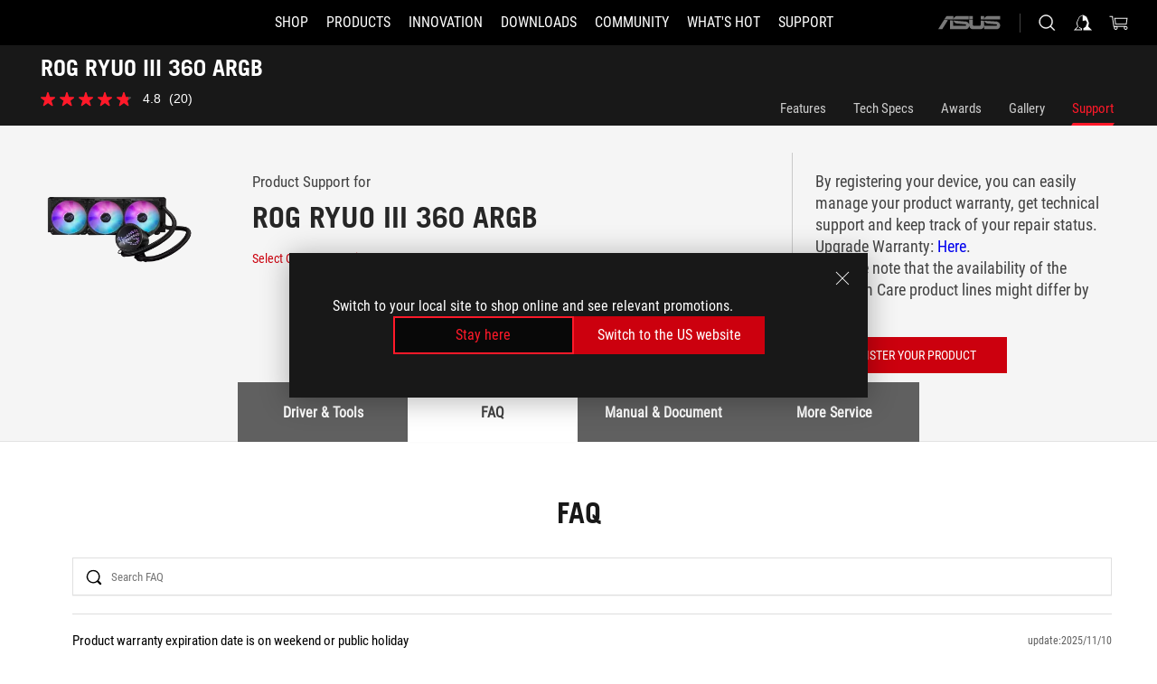

--- FILE ---
content_type: text/html; charset=utf-8
request_url: https://rog.asus.com/me-en/cooling/cpu-liquid-coolers/rog-ryuo/rog-ryuo-iii-360-argb-model/helpdesk/
body_size: 42506
content:
<!doctype html>
<html data-n-head-ssr dir="ltr" lang="en-us" data-n-head="%7B%22dir%22:%7B%22ssr%22:%22ltr%22%7D,%22lang%22:%7B%22ssr%22:%22en-us%22%7D%7D">
  <head >
    <meta data-n-head="ssr" charset="utf-8"><meta data-n-head="ssr" name="viewport" content="width=device-width, initial-scale=1.0"><meta data-n-head="ssr" name="robots" content="index"><meta data-n-head="ssr" data-hid="description" name="description" content="ASUS ROG Ryuo III 360 all-in-one liquid cooler. Noctua iPPC 2200 PWM radiator fans for optimized airflow and static pressure. Anime Matrix™ LED Display for real-time system stats and personalized logos or animations"><meta data-n-head="ssr" data-hid="og:title" property="og:title" content="ROG RYUO III 360 ARGB | ROG Ryuo | Gaming CPU Liquid Coolers｜ROG - Republic of Gamers｜ROG Middle East"><meta data-n-head="ssr" data-hid="og:type" property="og:type" content="website"><meta data-n-head="ssr" data-hid="og:site_name" property="og:site_name" content="@ROG"><meta data-n-head="ssr" data-hid="og:description" property="og:description" content="ASUS ROG Ryuo III 360 all-in-one liquid cooler. Noctua iPPC 2200 PWM radiator fans for optimized airflow and static pressure. Anime Matrix™ LED Display for real-time system stats and personalized logos or animations"><meta data-n-head="ssr" data-hid="og:url" property="og:url" content="https://rog.asus.com/me-en/cooling/cpu-liquid-coolers/rog-ryuo/rog-ryuo-iii-360-argb-model/helpdesk/"><meta data-n-head="ssr" data-hid="og:image" property="og:image" content="https://dlcdnwebimgs.asus.com/gain/7FCB0DB5-BA2F-4049-A2B9-A88F6BB036F5"><meta data-n-head="ssr" data-hid="twitter:title" property="twitter:title" content="ROG RYUO III 360 ARGB | ROG Ryuo | Gaming CPU Liquid Coolers｜ROG - Republic of Gamers｜ROG Middle East"><meta data-n-head="ssr" data-hid="twitter:site" property="twitter:site" content="@ROG"><meta data-n-head="ssr" data-hid="twitter:description" property="twitter:description" content="ASUS ROG Ryuo III 360 all-in-one liquid cooler. Noctua iPPC 2200 PWM radiator fans for optimized airflow and static pressure. Anime Matrix™ LED Display for real-time system stats and personalized logos or animations"><meta data-n-head="ssr" data-hid="twitter:card" property="twitter:card" content="summary_large_image"><meta data-n-head="ssr" data-hid="twitter:image" property="twitter:image" content="https://dlcdnwebimgs.asus.com/gain/7FCB0DB5-BA2F-4049-A2B9-A88F6BB036F5"><title>ROG RYUO III 360 ARGB | ROG Ryuo | Gaming CPU Liquid Coolers｜ROG - Republic of Gamers｜ROG Middle East</title><link data-n-head="ssr" rel="icon" type="image/x-icon" href="/rog/nuxtStatic/img/favicon.ico"><link data-n-head="ssr" rel="preconnect" href="https://dlcdnwebimgs.asus.com"><link data-n-head="ssr" rel="preconnect" href="https://dlcdnrog.asus.com"><link data-n-head="ssr" rel="preconnect" href="https://asus-brand-assistant.asus.com"><link data-n-head="ssr" rel="preconnect" href="https://dlcdnimgs.asus.com"><link data-n-head="ssr" rel="stylesheet" href="/rog/nuxtStatic/css/fontHQ.css"><link data-n-head="ssr" rel="stylesheet" href="https://dlcdnimgs.asus.com/vendor/cookie-banner/css/alert-info_rog.css" type="text/css"><link data-n-head="ssr" rel="stylesheet" href="https://dlcdnimgs.asus.com/vendor/location-reminder/css/locationreminder_rog.css" type="text/css"><link data-n-head="ssr" rel="canonical" href="https://rog.asus.com/me-en/cooling/cpu-liquid-coolers/rog-ryuo/rog-ryuo-iii-360-argb-model/helpdesk/"><script data-n-head="ssr" type="text/javascript" src="https://dlcdnrog.asus.com/rog/js/jquery-1.12.4.min.js"></script><script data-n-head="ssr" type="text/javascript">window.AsusAPIConfig = {
          system: "rog",
          websitePath: 'me-en',
          theme: "rog",
          campaignId: "3f8bcb17-b07f-4992-bcf7-72cdfcf704f9",
          zIndex: 11900,
        }; </script><script data-n-head="ssr" src="" defer></script><script data-n-head="ssr" type="text/javascript">(function (w, d, s, l, i) {
          w[l] = w[l] || [];
          w[l].push({'gtm.start': new Date().getTime(), event: 'gtm.js' });
          var f = d.getElementsByTagName(s)[0],
          j = d.createElement(s),
          dl = l != "dataLayer" ? "&l=" + l : "";
          j.defer = true;
          j.src = "https://www.googletagmanager.com/gtm.js?id=" + i + dl;
          f.parentNode.insertBefore(j, f);
          })(window, document, "script", "dataLayer", "GTM-NJRLM8");
          </script><script data-n-head="nuxt-jsonld" data-hid="nuxt-jsonld--2de14589" type="application/ld+json">[{"@context":"http://schema.org","@type":"Product","name":"ROG RYUO III 360 ARGB","image":["https://dlcdnwebimgs.asus.com/gain/7FCB0DB5-BA2F-4049-A2B9-A88F6BB036F5","https://dlcdnwebimgs.asus.com/gain/7FCB0DB5-BA2F-4049-A2B9-A88F6BB036F5"],"description":"ASUS ROG Ryuo III 360 all-in-one liquid cooler. Noctua iPPC 2200 PWM radiator fans for optimized airflow and static pressure. Anime Matrix™ LED Display for real-time system stats and personalized logos or animations","brand":{"@type":"Brand","name":"ROG"},"offers":{"@type":"Offer","priceCurrency":"AED","price":"","availability":"https://schema.org/InStock"}},{"@context":"http://schema.org","@type":"BreadcrumbList","itemListElement":[{"@type":"ListItem","position":1,"name":"COOLING","item":"https://rog.asus.com/me-en/cooling-group/"},{"@type":"ListItem","position":2,"name":"ROG RYUO","item":"https://rog.asus.com/me-en/cooling/cpu-liquid-coolers/rog-ryuo-series/"},{"@type":"ListItem","position":3,"name":"ROG RYUO III 360 ARGB","item":"https://rog.asus.com/me-en/cooling/cpu-liquid-coolers/rog-ryuo/rog-ryuo-iii-360-argb-model/"},{"@type":"ListItem","position":4,"name":"SUPPORT","item":"https://rog.asus.com/me-en/cooling/cpu-liquid-coolers/rog-ryuo/rog-ryuo-iii-360-argb-model/helpdesk/"}]}]</script><link rel="stylesheet" href="/_nuxt/b63d001291144.css"><link rel="stylesheet" href="/_nuxt/466cf01291144.css"><link rel="stylesheet" href="/_nuxt/6756901291144.css"><link rel="stylesheet" href="/_nuxt/94d3f01291144.css"><link rel="stylesheet" href="/_nuxt/08ed801291144.css"><link rel="stylesheet" href="/_nuxt/0aa0401291144.css"><link rel="stylesheet" href="/_nuxt/035df01291144.css"><link rel="stylesheet" href="/_nuxt/b57d601291144.css"><link rel="stylesheet" href="/_nuxt/9984f01291144.css"><link rel="stylesheet" href="/_nuxt/918e001291144.css"><link rel="stylesheet" href="/_nuxt/82deb01291144.css"><link rel="stylesheet" href="/_nuxt/c252b01291144.css">
  </head>
  <body id="rogProduct" data-n-head="%7B%22id%22:%7B%22ssr%22:%22rogProduct%22%7D%7D">
    <div data-server-rendered="true" id="__nuxt"><div class="PageLoading__loadingContainer__LnxUq PageLoading__isLeave__YZea2"><i class="PageLoading__loadingIcon__Rr9iJ"></i></div><div id="__layout"><div id="defaultWrapper" data-dirtype="ltr" class="rogApp me-en default__defaultWrapper__ku4fA"><noscript><iframe src="//www.googletagmanager.com/ns.html?id=GTM-NJRLM8" height="0" width="0" style="display:none;visibility:hidden"></iframe></noscript> <div><div dir="ltr" class="newHeader Header__headerWrapper__4ipKk Header__upscrolled__V-ogp Header__noSticky__kZaPC"><div class="Header__headerContainer__-AktX"><header aria-label="rog header" class="robotoFont Header__header__iNAJ6"><a aria-label="ROG - Republic of Gamers" href="/" id="rogLogo" class="Header__rogLogo__LY-pL"><div class="Header__rogLogoIcon__SUCq+"><svg xmlns="http://www.w3.org/2000/svg" viewBox="0 0 200 37" svg-inline role="presentation" focusable="false"><path d="M22.2 29.1c.8.5 1.6 1 2.4 1.4 8.6 3.8 21.3 6.1 23.7 5.3C55 33.6 62.5 19.5 64.8 13c0 0-7 2.8-14.1 6.1-5.9 2.8-12.4 6-12.4 6l16.5-5s-4.4 10.4-10.2 11.6c-5.8 1.2-16-2.9-16-2.9.8-.7 11.6-8.6 36.8-18.9 1.1-.8 1.8-2.1 2-3.4-5.8.6-11.4 2.3-16.7 4.8-10.6 5-28.5 17.8-28.5 17.8zM3.8 24c1.8 2.3 9.2 4.2 10.2 4.4-4.6-3.2-14-12-14-12 1 2.7 2.3 5.2 3.8 7.6z"></path><path d="M25.6 22.9C30.5 19.3 47.9 4.6 64.7.6c0 0-8.8-1.4-21.3 2.5-4.5 1.4-11 7.7-23.1 19.4-1.6.9-7.5-2.5-10.9-4.1 0 0 5.6 8.9 7.6 11.5 3 4.1 8.5 6.5 8.5 6.5-.5-.5-4.3-4.5-5.4-6.8-.7-1.1.1-2.7 5.5-6.7zM127.9 6.8h-3v8.9h-5.6V6.8h-3v10.4h11.6zM152.9 15.6h-7.5V6.8h-3.1v10.4h9.2zM154.2 6.8h3.1v10.4h-3.1zM191.7 8.3h6.9l1.4-1.5h-11.4v10.4h3.1v-5.1h6.7l1.2-1.6h-7.9zM106.6 13.8h8.3V7.6c0-.4-.3-.8-.7-.8h-10.7v10.3h3.1v-3.3zm0-5.5h5c.1 0 .3 0 .3.5v3.5h-5.3v-4zM140.7 10.8h-.9v-3c0-.6-.3-1-.8-1h-9.7v10.4h11.3l.1-6.4zm-3.1 4.8h-5.2v-3.3h5.2v3.3zm0-4.8h-5.2V8.3h4.9c.3 0 .3.4.3.5v2zM100.5 8.3l1.6-1.5H90.5v10.3h11.6l-1.6-1.5h-6.9v-2.8h7.8v-1.7h-7.8V8.3zM162 8.3h7l1.5-1.5h-11.6v10.3H169l1.5-1.5H162zM154 24.5l1.3-1.5h-11.8v5.6h8.5v3.1h-8.9l1.9 1.6h10.2V27h-8.6v-2.5zM100.6 23h-11v10.3h3.1v-4.4h5.5v4.4h3.1v-9.4c.1-.4-.2-.8-.7-.9zm-2.4 4.4h-5.4v-2.9h5.1c.3 0 .3.3.3.5v2.4zM127.2 24.5l1.6-1.5h-11.7v10.3h11.7l-1.6-1.5h-7V29h7.9v-1.7h-7.9v-2.8zM86.4 24.6L88 23H75.8v10.3h11.8v-5.6h-3.1v4.1H79v-7.2zM103 23v10.4h3.2v-6l3 2.1 3.1-2.1v6h3.1V23l-6.2 4.1zM141.8 28.9v-5c0-.5-.3-1-.8-1h-11.2v10.4h3.1v-8.8h5.4c.3 0 .3.3.3.5v2h-5.1l5.6 6.3h3.7l-3.9-4.4h2.9zM88.7 14.1V7.8c0-.5 0-1-.6-1H75.8V14l3.2 3.5V8.3h6c.4 0 .5.1.5.5v3.3h-5.3l8.5 8.9v-3.5L85.5 14h3.2zM186.1 6.8h-10.5v7.5l2.5 2.9h8.7V7.6c0-.4-.3-.8-.7-.8zm-2.4 8.8h-3.3l-1.7-2V8.3h5v7.3z"></path></svg></div></a> <div class="Header__accessibility__Wa+tY"><div class="orb-skip-links"><span>Accessibility links</span> <ul><li><a href="#rogContent" aria-label="Skip to content">Skip to content</a></li> <li><a aria-label="Accessibility Help" href="https://www.asus.com/us/content/Accessibility-Policy/">Accessibility Help</a></li> <li><a href="#rogMenu" aria-label="Skip to Menu">Skip to Menu</a></li> <li><a href="#rogFooter" aria-label="ASUS Footer">ASUS Footer</a></li></ul></div></div> <nav class="Header__headerNav__9MLbL"><div aria-label="Menu" role="button" tabindex="0" class="Header__headerBurger__sqASp"><span class="Header__rogBurger__di8FM"><svg width="24" height="24" viewBox="0 0 24 24" fill="none" xmlns="http://www.w3.org/2000/svg" svg-inline alt="close" role="presentation" focusable="false"><path fill-rule="evenodd" clip-rule="evenodd" d="M20 6H4v1h16V6zm0 5.5H4v1h16v-1zM4 17h16v1H4v-1z" fill="#fff"></path></svg></span></div> <div class="mobileMenu Header__headerMenu__lncT7"><!----> <ul aria-hidden="true" class="Header__userListMobile__Xz0G0"><li class="Header__userMobileListTitle__HY03J"><svg xmlns="http://www.w3.org/2000/svg" data-name="圖層 1" viewBox="0 0 32 32" role="button" aria-label="go back" svg-inline alt="left" focusable="false"><path d="M8.93 13.77L22.94 0v6.7l-9.18 8.94 9.18 9.66V32L8.93 17.51l-1.87-1.87 1.87-1.87z"></path></svg> <p>USER</p></li> <!----> <li><ul role="list" class="Header__accountLinkSection__-4tgi"><li role="none" style="display:;"><a aria-label="My ROG Elite Rewards" href="https://rog.asus.com/elite/">
                    My ROG Elite Rewards
                  </a> <!----></li><li role="none" style="display:;"><a aria-label="Settings" href="https://account.asus.com/overview.aspx?login_background=general_black">
                    Settings
                  </a> <!----></li><li role="none" style="display:;"><a aria-label="My order" href="https://me-en.store.asus.com/rog/sales/guest/form/">
                    My order
                  </a> <!----></li><li role="none" style="display:;"><a aria-label="My Wishlist" href="https://me-en.store.asus.com/rog/wishlist">
                    My Wishlist
                  </a> <!----></li><li role="none" style="display:;"><a aria-label="Shopping FAQs" href="https://me-en.store.asus.com/rog/shopping-faqs">
                    Shopping FAQs
                  </a> <!----></li> <!----></ul></li></ul> <ol role="list" class="headerMenuList Header__headerMenuList__jpBKd"><li role="listitem" class="headerItem Header__menuList__61wq5"><a id="rogMenu" aria-label="SHOP" href="https://www.asus.com/me-en/store/" target="_blank" rel="noopener noreferrer" class="Header__noArrow__bv8YA"><span class="menuItem">SHOP</span></a> <!----></li><li role="listitem" class="headerItem Header__menuList__61wq5"><div tabindex="0" aria-haspopup="true" id="rogMenu1" class="Header__menuItem__yvKxM"><span class="menuItem">Products</span> <div class="Header__isMobileArrow__8hwJn"><svg width="16" height="16" viewBox="0 0 16 16" fill="none" xmlns="http://www.w3.org/2000/svg" svg-inline role="none" alt="right" focusable="false"><path d="M12.733 8l-6.666 6.667H3.333L10 8 3.333 1.333h2.734L12.733 8z" fill="#181818"></path></svg></div></div> <!----></li><li role="listitem" class="headerItem Header__menuList__61wq5"><div tabindex="0" aria-haspopup="true" id="rogMenu2" class="Header__menuItem__yvKxM"><span class="menuItem">Innovation</span> <div class="Header__isMobileArrow__8hwJn"><svg width="16" height="16" viewBox="0 0 16 16" fill="none" xmlns="http://www.w3.org/2000/svg" svg-inline role="none" alt="right" focusable="false"><path d="M12.733 8l-6.666 6.667H3.333L10 8 3.333 1.333h2.734L12.733 8z" fill="#181818"></path></svg></div></div> <!----></li><li role="listitem" class="headerItem Header__menuList__61wq5"><div tabindex="0" aria-haspopup="true" id="rogMenu3" class="Header__menuItem__yvKxM"><span class="menuItem">Downloads</span> <div class="Header__isMobileArrow__8hwJn"><svg width="16" height="16" viewBox="0 0 16 16" fill="none" xmlns="http://www.w3.org/2000/svg" svg-inline role="none" alt="right" focusable="false"><path d="M12.733 8l-6.666 6.667H3.333L10 8 3.333 1.333h2.734L12.733 8z" fill="#181818"></path></svg></div></div> <!----></li><li role="listitem" class="headerItem Header__menuList__61wq5"><div tabindex="0" aria-haspopup="true" id="rogMenu4" class="Header__menuItem__yvKxM"><span class="menuItem">COMMUNITY</span> <div class="Header__isMobileArrow__8hwJn"><svg width="16" height="16" viewBox="0 0 16 16" fill="none" xmlns="http://www.w3.org/2000/svg" svg-inline role="none" alt="right" focusable="false"><path d="M12.733 8l-6.666 6.667H3.333L10 8 3.333 1.333h2.734L12.733 8z" fill="#181818"></path></svg></div></div> <!----></li><li role="listitem" class="headerItem Header__menuList__61wq5"><div tabindex="0" aria-haspopup="true" id="rogMenu5" class="Header__menuItem__yvKxM"><span class="menuItem">What's HOT</span> <div class="Header__isMobileArrow__8hwJn"><svg width="16" height="16" viewBox="0 0 16 16" fill="none" xmlns="http://www.w3.org/2000/svg" svg-inline role="none" alt="right" focusable="false"><path d="M12.733 8l-6.666 6.667H3.333L10 8 3.333 1.333h2.734L12.733 8z" fill="#181818"></path></svg></div></div> <!----></li><li role="listitem" class="headerItem Header__menuList__61wq5"><a id="rogMenu6" aria-label="Support" href="https://rog.asus.com/us/support" target="_blank" rel="noopener noreferrer" class="Header__noArrow__bv8YA"><span class="menuItem">Support</span></a> <!----></li> <li role="listitem"><a aria-label="ASUS" href="https://www.asus.com/me-en/" class="Header__mobileAsusLogo__UzZfj"><svg xmlns="http://www.w3.org/2000/svg" width="71.418" height="15.556" viewBox="0 0 71.418 15.556" svg-inline alt="asus" role="presentation" focusable="false"><g data-name="组件 69 – 1"><path fill="#797979" stroke="rgba(0,0,0,0)" stroke-miterlimit="10" d="M52.803 15.056l.009-3.84h13.593a1.609 1.609 0 00.649-.183.818.818 0 00.256-.578c0-.737-.613-.769-.921-.785l-9.882-.815A4.615 4.615 0 0154.3 7.812a3.758 3.758 0 01-1.271-2.052s12.766.746 14.184.877a4.359 4.359 0 013.618 3.351 6.077 6.077 0 01-.022 1.57 4.233 4.233 0 01-4.008 3.5zm-12.767-.017l-.354-.025a4.216 4.216 0 01-3.621-3.534v-.609a5.825 5.825 0 01-.077.656 4.261 4.261 0 01-3.52 3.5h-18.3v-9.8l3.8.276v5.738h13.688a.768.768 0 00.807-.74c.007-.738-.562-.814-.864-.828 0 0-9.444-.774-9.782-.806a4.988 4.988 0 01-2.284-1.074 3.976 3.976 0 01-1.2-2.258s12.694 1 14.119 1.129c2.392.221 3.494 2.753 3.59 3.327 0 0 .008.059.015.164V4.642l3.881.278v5.078a1.23 1.23 0 001.119 1.273h6.6a1.264 1.264 0 001.267-1.285v-4.46l3.843.227v5.358c0 3.627-3.817 3.931-3.817 3.931zM.918 15.021L7.651 4.597l4.341.458-6.472 9.966zM52.803 4.363v-.311a5.491 5.491 0 01.973-2A4.27 4.27 0 0156.918.5h14v3.866zm-3.937 0V.519h3.909v3.844zm-12.844 0V.519h3.912v3.844zm-28.216 0s1.589-2.59 1.983-3.1a1.682 1.682 0 011.4-.738h6.946v3.527a5.5 5.5 0 01.977-2A4.252 4.252 0 0122.253.496h13.086v3.863z" data-name="联合 1"></path></g></svg></a></li></ol> <!----></div></nav> <div class="Header__iconBlock__WQh2q"><div class="Header__asusLogo__I7sul"><a aria-label="ASUS" href="https://www.asus.com/me-en/"><svg xmlns="http://www.w3.org/2000/svg" width="71.418" height="15.556" viewBox="0 0 71.418 15.556" svg-inline alt="asus" role="none" focusable="false"><g data-name="组件 69 – 1"><path fill="#797979" stroke="rgba(0,0,0,0)" stroke-miterlimit="10" d="M52.803 15.056l.009-3.84h13.593a1.609 1.609 0 00.649-.183.818.818 0 00.256-.578c0-.737-.613-.769-.921-.785l-9.882-.815A4.615 4.615 0 0154.3 7.812a3.758 3.758 0 01-1.271-2.052s12.766.746 14.184.877a4.359 4.359 0 013.618 3.351 6.077 6.077 0 01-.022 1.57 4.233 4.233 0 01-4.008 3.5zm-12.767-.017l-.354-.025a4.216 4.216 0 01-3.621-3.534v-.609a5.825 5.825 0 01-.077.656 4.261 4.261 0 01-3.52 3.5h-18.3v-9.8l3.8.276v5.738h13.688a.768.768 0 00.807-.74c.007-.738-.562-.814-.864-.828 0 0-9.444-.774-9.782-.806a4.988 4.988 0 01-2.284-1.074 3.976 3.976 0 01-1.2-2.258s12.694 1 14.119 1.129c2.392.221 3.494 2.753 3.59 3.327 0 0 .008.059.015.164V4.642l3.881.278v5.078a1.23 1.23 0 001.119 1.273h6.6a1.264 1.264 0 001.267-1.285v-4.46l3.843.227v5.358c0 3.627-3.817 3.931-3.817 3.931zM.918 15.021L7.651 4.597l4.341.458-6.472 9.966zM52.803 4.363v-.311a5.491 5.491 0 01.973-2A4.27 4.27 0 0156.918.5h14v3.866zm-3.937 0V.519h3.909v3.844zm-12.844 0V.519h3.912v3.844zm-28.216 0s1.589-2.59 1.983-3.1a1.682 1.682 0 011.4-.738h6.946v3.527a5.5 5.5 0 01.977-2A4.252 4.252 0 0122.253.496h13.086v3.863z" data-name="联合 1"></path></g></svg> <span class="sr-only">ASUS home logo</span></a></div> <button id="searchButton" tabindex="0" aria-haspopup="true" aria-label="Search, type and press enter to search" class="searchButton Header__searchButton__NyfWa" style="display:;"><svg width="24" height="24" viewBox="0 0 24 24" fill="none" xmlns="http://www.w3.org/2000/svg" role="none" svg-inline alt="search" focusable="false"><g clip-path="url(#clip0_928_570)"><path fill-rule="evenodd" clip-rule="evenodd" d="M16.045 16.645a7.5 7.5 0 11.707-.707l4.254 4.254-.707.707-4.254-4.254zm-.342-1.049A6.5 6.5 0 106.51 6.404a6.5 6.5 0 009.193 9.192z" fill="#fff"></path></g><defs><clipPath id="clip0_928_570"><path fill="#fff" d="M0 0h24v24H0z"></path></clipPath></defs></svg></button> <!----> <div class="headerPersonalBlock__personalWrapper__N2xAS"><button id="personMenuButton" aria-haspopup="true" aria-controls="personMenu" type="button" aria-label="Account Manager byundefined" tabindex="0" class="userButton headerPersonalBlock__accountButton__y2X2l headerPersonalBlock__isLogin__zviqO"><svg width="24" height="24" viewBox="0 0 24 24" fill="none" xmlns="http://www.w3.org/2000/svg" svg-inline alt="user" role="presentation" focusable="false" class="svg-icon"><path d="M12.613 18.28v2.1H22l-4.009-4.009.7-3.982v-.1c-.484-1.44-2.1-6.195-2.783-6.846a18.386 18.386 0 00-3.701-1.874L12 3.5l-.17.069A18.393 18.393 0 008.13 5.443c-.69.651-2.89 5.848-3.32 6.88l-.063.139 1.235 3.939L2 20.383h8.886V18.53l-2.873-1.718-.442.739 2.448 1.452v.507H4.094l2.795-3.123-1.215-4.121a50.59 50.59 0 012.97-6.447 15.671 15.671 0 013.107-1.614V10.304l3.332-.868c.633.85 1.17 1.766 1.6 2.733l-1.587 4.425-2.483 1.686z" fill="#F7F7F7"></path></svg> <img aria-hidden="" src="" alt="user" style="display:none;"></button> <!----></div> <div class="MiniCart__bagWrapper__gKdgC"><button aria-label="0 Shopping Cart with item count :" tabindex="0" aria-haspopup="true" class="bagButton MiniCart__bagButton__21a47"><svg width="24" height="24" viewBox="0 0 24 24" fill="none" xmlns="http://www.w3.org/2000/svg" svg-inline alt="bag" role="presentation" focusable="false" class="svg-icon"><path fill-rule="evenodd" clip-rule="evenodd" d="M4.22 5.79l1.57 11.06h.806A2.078 2.078 0 008.38 20a2.078 2.078 0 001.783-3.153l7.428-.006A2.078 2.078 0 0019.37 20c1.149 0 2.079-.93 2.079-2.08 0-1.113-.871-2.02-1.97-2.077v-.003h-.124l-10.787.008a2.114 2.114 0 00-.381 0l-1.528.002L5.09 4.79H1.5v1h2.72zm14.07 12.13c0-.597.485-1.075 1.071-1.08h.017a1.075 1.075 0 011.072 1.08c0 .6-.48 1.08-1.08 1.08-.6 0-1.08-.48-1.08-1.08zM8.247 16.848h.266c.536.065.947.517.947 1.072 0 .6-.48 1.08-1.08 1.08-.6 0-1.08-.48-1.08-1.08 0-.554.418-1.006.947-1.072zM19.56 13.24l.77-5.37H7.89l.77 5.37h10.9zM6.74 6.87h14.73l-1.05 7.37H7.79L6.74 6.87z" fill="#F2F2F2"></path></svg> <!----></button> <div class="bagDropdownMenu MiniCart__bagDropdownMenu__nOEHD MiniCart__desktopBagDropdownMenu__EsRdY" style="left:auto;right:-20px;"><button aria-label="close button" tabindex="0" type="button" class="MiniCart__closeButton__U43ii"><svg width="24" height="24" viewBox="0 0 24 24" fill="none" xmlns="http://www.w3.org/2000/svg" svg-inline alt="close" role="presentation" focusable="false"><path fill-rule="evenodd" clip-rule="evenodd" d="M4.647 5.353l.707-.707L12 11.293l6.646-6.647.708.707L12.708 12l6.647 6.647-.708.707-6.646-6.647-6.647 6.647-.707-.707L11.293 12 4.647 5.353z" fill="#181818"></path></svg></button> <div class="MiniCart__emptyText__luCEA"><p class="MiniCart__title__+qNaA">Your Bag is empty.</p> <!----></div></div> <div class="bagDropdownMenu MiniCart__bagDropdownMenu__nOEHD MiniCart__mobileBagDropdownMenu__DVJE2" style="left:auto;right:-20px;"><button aria-label="close button" tabindex="0" type="button" class="MiniCart__closeButton__U43ii"><svg xmlns="http://www.w3.org/2000/svg" data-name="圖層 1" viewBox="0 0 32 32" svg-inline alt="close" role="presentation" focusable="false"><path d="M28 5.41L26.59 4 16 14.59 5.41 4 4 5.41 14.59 16 4 26.59 5.41 28 16 17.41 26.59 28 28 26.59 17.41 16 28 5.41z"></path></svg></button> <div class="MiniCart__emptyText__luCEA"><p class="MiniCart__title__+qNaA">Your Bag is empty.</p> <p><a href="">  </a></p></div></div></div></div></header> <!----></div></div></div> <main class="layout"><div class="productOverview"><div role="main" class="product-content Product__productContent__HKTN1"><div id="productTabBarContainer" class="productTabBarContainer ProductTabBar__productTabBarContainer__O9P3C ProductTabBar__noPrice__wQ7fE"><div class="ProductTabBar__productTabBarWrapper__NkfAp"><div class="ProductTabBar__productInfo__kijFw"><a href="https://rog.asus.com/me-en/cooling/cpu-liquid-coolers/rog-ryuo/rog-ryuo-iii-360-argb-model/" class="ProductTabBar__productName__2TSo7"><h1>ROG RYUO III 360 ARGB</h1> <span class="sr-only">- Support</span></a> <div class="ProductTabBar__productRatingContent__nNUYh" style="display:none;"><div style="display:none;"><div id="ratingText" data-bv-show="inline_rating" data-bv-set="false" data-bv-product-id="ROG_M1_21049_P"></div></div></div> <!----> <div class="ProductTabBar__productTabLowPriceTextDesktop__iJxVk ProductTabBar__mobile__JCkq0" style="display:none;"><p>The lowest price from 30 days before the promotion:</p> <p class="ProductTabBar__lowHistoryPrice__t-JUg">
              
            </p></div> <!----></div> <div class="ProductTabBar__productTabBarList__7JGkm"><div class="ProductTabBar__productTabWrapper__wiiO+"><!----> <!----> <!----> <div class="ProductTabBar__productTabLowPriceTextDesktop__iJxVk ProductTabBar__desktop__0i140" style="display:none;"><p>The lowest price from 30 days before the promotion:</p> 
            <p class="ProductTabBar__lowHistoryPrice__t-JUg">
              
            </p></div> <div class="ProductTabBar__productTabDesktop__Al-sY"><div class="ProductTabBar__productTabBarBottom__AnMuB"><ul role="list" class="tabList"><li class="tabItem"><a href="/me-en/cooling/cpu-liquid-coolers/rog-ryuo/rog-ryuo-iii-360-argb-model/" id="rogContent">Features</a></li><li class="tabItem"><a href="/me-en/cooling/cpu-liquid-coolers/rog-ryuo/rog-ryuo-iii-360-argb-model/spec/" id="tabItemLink_1">Tech Specs</a></li><li class="tabItem"><a href="/me-en/cooling/cpu-liquid-coolers/rog-ryuo/rog-ryuo-iii-360-argb-model/award/" id="tabItemLink_2">Awards</a></li><li class="tabItem"><a href="/me-en/cooling/cpu-liquid-coolers/rog-ryuo/rog-ryuo-iii-360-argb-model/gallery/" id="tabItemLink_3">Gallery</a></li><li class="tabItem ProductTabBar__active__N4qFo"><a href="/me-en/cooling/cpu-liquid-coolers/rog-ryuo/rog-ryuo-iii-360-argb-model/helpdesk/" id="tabItemLink_4">Support</a></li> <!----></ul></div></div></div></div></div> <div class="ProductTabBar__productFullMenuMobile__S2P4+"><button tabindex="0" aria-label="show mobile tab list" class="ProductTabBar__mobileFullMenuButton__YjpKG"><span>
          Menu
        </span> <svg width="12" height="12" viewBox="0 0 12 12" fill="none" xmlns="http://www.w3.org/2000/svg" svg-inline focusable="false" aria-hidden="true" alt="triangle down" role="presentation"><path d="M1 4l5 6 5-6H1z" fill="#fff"></path></svg></button></div> <div aria-hidden="true" class="ProductTabBar__mobileTabList__OFkOO" style="height:0px;"><ul><li tabindex="-1" class="tabItem firstTabItem"><!----> <div class="ProductTabBar__firstTabItemMobile__eKv82"><span>
                  Features
                </span></div> <ul class="ProductTabBar__subTabListMobile__mrIWV" style="height:0px;"><li tabindex="-1" class="tabItem firstTabItem ProductTabBar__firstTabItem__FE3gO"><span>
                    Features
                  </span></li> </ul></li> <li tabindex="-1" class="tabItem ProductTabBar__mobileTabItem__KF1TS"><span>
                Tech Specs
              </span></li><li tabindex="-1" class="tabItem ProductTabBar__mobileTabItem__KF1TS"><span>
                Awards
              </span></li><li tabindex="-1" class="tabItem ProductTabBar__mobileTabItem__KF1TS"><span>
                Gallery
              </span></li><li tabindex="-1" class="tabItem ProductTabBar__mobileTabItem__KF1TS ProductTabBar__active__N4qFo"><span>
                Support
              </span></li></ul></div></div> <!----> <div class="ProductSupport__productSupportWrapper__BeKCy"><div class="ProductSupport__productSupport__jCeyd"><div class="ProductSupportHeader__productSupportHeaderWrapper__T8Pgk"><div class="ProductSupportHeader__productSupportHeader__SnIIN"><div class="ProductSupportHeader__productHeadLeft__ZSNwU"><div class="ProductSupportHeader__productHeadImg__m37R8"><img src="https://dlcdnwebimgs.asus.com/gain/7FCB0DB5-BA2F-4049-A2B9-A88F6BB036F5/h300/w300/fwebp" alt></div> <div class="ProductSupportHeader__productInfo__+Yt7u"><div class="ProductSupportHeader__productHeadLeftWord__WG4-q">Product Support for</div> <span class="ProductSupportHeader__productTitle__pQJw2">ROG RYUO III 360 ARGB</span> <a aria-label="Select Other Model" rel="noopener noreferrer" class="ProductSupportHeader__productHeadLeftlink__clp2a">
          Select Other Model
          <svg xmlns="http://www.w3.org/2000/svg" data-name="圖層 1" viewBox="0 0 32 32" svg-inline alt="arrow" role="presentation" focusable="false"><path d="M23.07 13.77L9.06 0v6.7l9.18 8.94-9.18 9.66V32l14.01-14.49 1.87-1.87-1.87-1.87z"></path></svg></a></div></div> <div class="ProductSupportHeader__productHeadRight__fbIUi"><div class="ProductSupportHeader__productHeadRightWord__6ghT9">By registering your device, you can easily manage your product warranty, get technical support and keep track of your repair status.<br>
Upgrade Warranty: <a href="https://me-en.store.asus.com/purchase/seriesnum">Here</a>.<br>
* Please note that the availability of the Premium Care product lines might differ by country.</div> <div class="ButtonRed__redFullButton__0lMzl"><a tabindex="0" href="https://redirect.asus.com/rda?pdt=" target="_self" rel="" class="btn ButtonRed__btnRed__SXGza ButtonRed__isFull__6Glcz"><div class="ButtonRed__inner__U++OE"><span class="buttonName ButtonRed__smallFont__LQtGu"><!---->
          REGISTER YOUR PRODUCT
          <!----></span></div> <div class="ButtonRed__hoverColor__0DIt8"></div></a></div></div></div></div> <div class="ProductSupportContent__productSupportContent__5vsC-"><div class="Tabs__tabWrapper__bJGIp"><div class="Tabs__tabs__G7xwf"><ul role="tablist"></ul></div> <div class="Tabs__tabsContentWrapper__vdQ3Q"><!----><!----><!----><!----></div></div></div> <div class="ProductFooter__productFooterContainer__Mu9vd ProductFooter__productBackgroundBlack__ZFDu8"><div class="ProductFooter__productFooterContent__mXPuo"><!----> <!----> <p class="sr-only">Disclaimer</p> <div class="ProductFooter__productFooterList__J6HzI"><ul><li><div>Products certified by the Federal Communications Commission and Industry Canada will be distributed in the United States and Canada. Please visit the ASUS USA and ASUS Canada websites for information about locally available products.</div></li><li><div>All specifications are subject to change without notice. Please check with your supplier for exact offers. Products may not be available in all markets.</div></li><li><div>Specifications and features vary by model, and all images are illustrative. Please refer to specification pages for full details.</div></li><li><div>PCB color and bundled software versions are subject to change without notice.</div></li><li><div>Brand and product names mentioned are trademarks of their respective companies.</div></li><li><div>Unless otherwise stated, all performance claims are based on theoretical performance. Actual figures may vary in real-world situations.</div></li><li><div>The actual transfer speed of USB 3.0, 3.1, 3.2, and/or Type-C will vary depending on many factors including the processing speed of the host device, file attributes and other factors related to system configuration and your operating environment.</div></li><li><div>For pricing information, ASUS is only entitled to set a recommendation resale price. All resellers are free to set their own price as they wish.</div></li><li><div>Price may not include extra fee, including tax、shipping、handling、recycling fee.</div></li></ul></div></div></div></div></div> <script type="application/javascript" src="/rog/nuxtStatic/js/overview.js"></script> <!----><!----><!----><!----><!----><!----><!----></div> <!----> <!----></div></main> <div><footer dir="ltr" class="footer newFooter Footer__footerContainer__4paCr"><div class="Footer__footerContent__8f6dw"><div class="Footer__footerTopContent__vP++P" style="display:;"><div aria-label="breadcrumbs" role="navigation" class="Breadcrumb__breadcrumbContainer__1YPg6"><ul class="Breadcrumb__breadcrumbList__qVeH2"><li class="Breadcrumb__breadcrumbHomeList__7VIjI Breadcrumb__breadcrumbItem__JOFwJ" style="display:;"><p class="Breadcrumb__homeLinkIcon__HXqz1"><a aria-label="HomePage" href="https://rog.asus.com/me-en/" aria-current="false"><svg width="32" height="18" viewBox="0 0 32 18" fill="none" xmlns="http://www.w3.org/2000/svg" svg-inline role="presentation" focusable="false"><path fill-rule="evenodd" clip-rule="evenodd" d="M12.143 11.094c-2.552 1.888-2.936 2.676-2.627 3.273a20.501 20.501 0 002.58 3.2v.023a11.358 11.358 0 01-4.046-3.097c-.935-1.264-3.596-5.474-3.596-5.474.297.142.634.314.992.495 1.573.799 3.54 1.796 4.173 1.443 5.736-5.593 8.835-8.558 10.954-9.222C26.517-.139 30.677.54 30.677.54 23.67 2.194 16.384 7.825 13.19 10.294c-.425.328-.777.6-1.046.8zm-.445 3.575a8.9 8.9 0 01-1.158-.645s8.482-6.043 13.5-8.429A24.683 24.683 0 0132 3.292a2.404 2.404 0 01-.949 1.622h-.047c-11.95 4.874-16.992 8.657-17.395 8.966 0 .007 4.862 1.918 7.59 1.37 2.727-.547 4.824-5.469 4.824-5.469l1.758-.54-9.578 2.893.525-.266.033-.011c.797-.409 2.504-1.253 5.313-2.567 3.348-1.575 6.669-2.893 6.669-2.893-1.11 3.083-4.653 9.767-7.789 10.791-1.167.375-7.158-.72-11.256-2.519zm7.03-2.8l.009-.005-.142.052.133-.048zm9.975-6.217zM1.812 11.596A17.537 17.537 0 010 7.996s4.478 4.178 6.662 5.703l-.059-.028c-.484-.112-3.928-.956-4.791-2.075z" fill="#B3B3B3"></path></svg></a></p></li> <li><ul class="Breadcrumb__breadcrumbSubList__Mwlb7"><li style="display:;"><p><a aria-label="Gaming  Cooling" href="https://rog.asus.com/me-en/cooling-group/" aria-current="false"><span>Gaming  Cooling</span></a></p></li><li style="display:;"><p><a aria-label="ROG Ryuo" href="https://rog.asus.com/me-en/cooling/cpu-liquid-coolers/rog-ryuo-series/" aria-current="false"><span>ROG Ryuo</span></a></p></li><li style="display:;"><p><a aria-label="ROG RYUO III 360 ARGB" href="https://rog.asus.com/me-en/cooling/cpu-liquid-coolers/rog-ryuo/rog-ryuo-iii-360-argb-model/" aria-current="false"><span>ROG RYUO III 360 ARGB</span></a></p></li> <!----></ul></li></ul></div></div> <div class="Footer__footerPayMentContent__XPHka Footer__noPayMent__pCsRR"><!----> <div class="Footer__crmWrapper__YQPB5"><label for>Get the latest deals and more</label> <div class="Footer__crmInputWrapper__CwI5O"><span class="Footer__measureSpan__CYOrq">
            Enter email address
          </span> <input type="email" placeholder="Enter email address" value="" class="Footer__crmInput__9HXwz"> <div class="Footer__crmButton__tkSOw"><div class="ButtonRed__redFullButton__0lMzl"><div role="button" tabindex="0" class="btn ButtonRed__btnRed__SXGza ButtonRed__isFull__6Glcz ButtonRed__maxWidth__D1j8R ButtonRed__isCrmButton__-qqmC"><div class="buttonClick ButtonRed__inner__U++OE"><span class="buttonClick"><!----> <!---->
          Sign up
        </span></div> <div class="buttonClick ButtonRed__hoverColor__0DIt8"></div></div></div></div></div> <p class="Footer__warnText__A96XK"><svg width="12" height="12" viewBox="0 0 12 12" fill="none" xmlns="http://www.w3.org/2000/svg" svg-inline alt="warn" role="presentation" focusable="false" class="icon"><path d="M6 0a6 6 0 110 12A6 6 0 016 0z" fill="#000"></path><path d="M6 0a6 6 0 106 6 6.018 6.018 0 00-6-6zm.692 9H5.308V7.846h1.384V9zm0-2.538H5.308V2.769h1.384v3.693z" fill="#FA5C00"></path></svg>

        Please enter a valid email address.</p></div></div> <div class="Footer__siteMap__NF2ry"><div class="Footer__siteLeftContent__lMlV3"><ul role="list" class="Footer__footerLinks__p1J6O"><li role="listitem" class="Footer__footerLink__jWbYC"><a id="rogFooter" target="_blank" rel="noopener noreferrer" class="Footer__footerItemName__DEwd0 firstFooterItem">About ROG</a></li><li role="listitem" class="Footer__footerLink__jWbYC"><a id="rogFooter1" target="_self" rel="" class="Footer__footerItemName__DEwd0">Home</a></li><li role="listitem" class="Footer__footerLink__jWbYC"><a id="rogFooter2" target="_blank" rel="noopener noreferrer" class="Footer__footerItemName__DEwd0">NEWSROOM</a></li></ul> <ul role="tree" aria-label="socialMedia" class="Footer__socialList__nGDiB"><li role="treeitem" class="Footer__socialLink__MRz8L"><a href="https://www.facebook.com/ASUSROGME/" class="Footer__socialItem__sqbj-"><svg width="24" height="24" viewBox="0 0 24 24" fill="none" xmlns="http://www.w3.org/2000/svg" svg-inline alt="facebook" role="presentation" focusable="false"><path d="M12 1C5.925 1 1 5.925 1 12c0 5.158 3.552 9.487 8.343 10.676V15.36H7.075V12h2.268V10.55c0-3.744 1.694-5.479 5.37-5.479.697 0 1.9.137 2.391.273v3.047c-.26-.027-.71-.04-1.27-.04-1.804 0-2.501.683-2.501 2.459V12h3.593l-.617 3.361h-2.976v7.558C18.78 22.261 23 17.624 23 11.999 23 5.926 18.075 1 12 1z" fill="#B3B3B3"></path></svg> <!----> <!----> <!----> <!----> <!----> <!----> <!----> <!----> <!----> <!----> <!----> <span class="sr-only">facebook</span></a></li><li role="treeitem" class="Footer__socialLink__MRz8L"><a href="https://twitter.com/ASUS_ROG" class="Footer__socialItem__sqbj-"><!----> <svg width="24" height="24" viewBox="0 0 24 24" fill="none" xmlns="http://www.w3.org/2000/svg" svg-inline alt="twitter" role="presentation" focusable="false"><path d="M17.751 3.46h3.067l-6.7 7.658L22 21.538h-6.172l-4.833-6.32-5.531 6.32h-3.07l7.167-8.19L2 3.46h6.328l4.37 5.777L17.75 3.46zm-1.076 16.243h1.7L7.404 5.199H5.58l11.094 14.504z" fill="#B3B3B3"></path></svg> <!----> <!----> <!----> <!----> <!----> <!----> <!----> <!----> <!----> <!----> <span class="sr-only">twitter</span></a></li><li role="treeitem" class="Footer__socialLink__MRz8L"><a href="https://wa.me/971545394578/?text=Hi" class="Footer__socialItem__sqbj-"><!----> <!----> <!----> <!----> <!----> <!----> <!----> <!----> <svg width="24" height="24" viewBox="0 0 24 24" fill="none" xmlns="http://www.w3.org/2000/svg" svg-inline alt="whatsapp" role="presentation" focusable="false" class="whatsapp icon"><path fill-rule="evenodd" clip-rule="evenodd" d="M19.004 4.906A9.844 9.844 0 0011.994 2c-5.463 0-9.909 4.445-9.91 9.91a9.89 9.89 0 001.322 4.954L2 22l5.254-1.378a9.898 9.898 0 004.736 1.206h.004c5.462 0 9.908-4.446 9.91-9.91a9.85 9.85 0 00-2.9-7.012zm-7.01 15.248h-.003a8.226 8.226 0 01-4.193-1.148l-.3-.178-3.119.817.832-3.04-.195-.311a8.216 8.216 0 01-1.26-4.384c.002-4.541 3.697-8.236 8.241-8.236 2.2 0 4.268.858 5.824 2.416a8.187 8.187 0 012.41 5.827c-.002 4.542-3.697 8.237-8.237 8.237zm4.518-6.169c-.248-.124-1.465-.722-1.692-.805-.227-.083-.392-.124-.557.124-.165.248-.64.806-.784.97-.145.166-.29.187-.537.063-.247-.124-1.045-.386-1.991-1.23-.736-.656-1.233-1.467-1.378-1.715-.144-.248-.015-.382.109-.505.11-.111.247-.29.371-.434.124-.144.165-.248.248-.413.082-.165.041-.31-.02-.434-.063-.124-.558-1.342-.764-1.838-.201-.483-.406-.417-.557-.425-.145-.008-.31-.009-.475-.009a.91.91 0 00-.66.31c-.228.248-.867.847-.867 2.066 0 1.218.887 2.396 1.01 2.561.125.166 1.747 2.667 4.231 3.74a14.2 14.2 0 001.412.521c.593.19 1.133.163 1.56.099.475-.072 1.465-.6 1.67-1.178.207-.578.207-1.074.145-1.177-.062-.103-.227-.166-.474-.29z" fill="#B3B3B3"></path></svg> <!----> <!----> <!----> <span class="sr-only">whatsapp</span></a></li></ul></div></div> <div class="Footer__footerLine__3dhcV"><div></div> <div></div></div> <!----> <div class="Footer__privateContent__hl0oD"><div class="Footer__footerLeftBottomContent__MLbtq"><button tabindex="0" type="button" aria-label="Content Language Selector. Currently set toMiddle East/English" class="Footer__language__wc6xe Footer__footerItemName__DEwd0 Footer__footerRegionButton__GbKJs"><svg xmlns="http://www.w3.org/2000/svg" data-name="圖層 1" viewBox="0 0 32 32" svg-inline alt="language change" role="presentation" focusable="false" class="Footer__languageIcon__7s29R"><path d="M16 0a16 16 0 1016 16A16 16 0 0016 0zm14.28 16h-5.85a29.25 29.25 0 00-.65-6.25 18.25 18.25 0 004.08-1.7 14.21 14.21 0 012.42 8zm-21 0a27.59 27.59 0 01.61-5.83 29.15 29.15 0 005.24.61V16H9.29zm13.42 0h-5.84v-5.22a29.15 29.15 0 005.24-.61 27.59 27.59 0 01.61 5.83zm-7.56 14.14c-1.67-.48-3.17-2.32-4.23-5a26.22 26.22 0 014.23-.45zm1.72-5.42a26.22 26.22 0 014.23.45c-1.06 2.65-2.56 4.49-4.23 5zm0-1.72v-5.25h5.79a25.52 25.52 0 01-1 5.76 29.41 29.41 0 00-4.79-.51zm0-13.94v-7.2c2 .57 3.75 3.11 4.81 6.64a27.42 27.42 0 01-4.81.56zm-1.72-7.2v7.2a27.42 27.42 0 01-4.81-.56c1.06-3.5 2.81-6.07 4.81-6.64zm0 15.89V23a29.41 29.41 0 00-4.8.51 25.52 25.52 0 01-1-5.76zm-6.5 6.15a20.36 20.36 0 00-3.53 1.31 14.26 14.26 0 01-3.27-7.46h5.78a27.14 27.14 0 001.02 6.15zm.56 1.64a14.1 14.1 0 002.25 4 14.19 14.19 0 01-5.08-3 19.55 19.55 0 012.83-1zm13.6 0a19.55 19.55 0 012.83 1 14.19 14.19 0 01-5.08 3 14.1 14.1 0 002.25-4zm.56-1.64a27.14 27.14 0 001-6.15h5.78a14.26 14.26 0 01-3.27 7.46 20.36 20.36 0 00-3.51-1.31zM26.8 6.68a17.25 17.25 0 01-3.45 1.4 15.46 15.46 0 00-2.8-5.6 14.3 14.3 0 016.25 4.2zm-15.35-4.2a15.46 15.46 0 00-2.8 5.6 17.25 17.25 0 01-3.45-1.4 14.3 14.3 0 016.25-4.2zM4.14 8.05a18.25 18.25 0 004.08 1.7A29.25 29.25 0 007.57 16H1.72a14.21 14.21 0 012.42-7.95z"></path></svg> <p>Middle East/English</p></button></div> <div class="Footer__personalContent__AjxR0"><!----> <ul role="list" class="Footer__termsContent__lvktr"><!----> <li role="listitem"><a href="https://rog.asus.com/me-en/terms-of-notice/privacy_policy/" class="Footer__footerItemName__DEwd0 Footer__footerItemLink__Qbyko">Privacy Policy</a></li><li role="listitem"><a href="https://rog.asus.com/me-en/terms-of-notice/official-site/" class="Footer__footerItemName__DEwd0 Footer__footerItemLink__Qbyko">Terms of Use Notice</a></li></ul> <button class="Footer__cookieSettingButton__0JFaZ" style="display:none;">
          Cookie Settings
        </button> <p class="Footer__copyRightContent__2jo3j Footer__footerItemName__DEwd0">&copy;ASUSTeK Computer Inc. All rights reserved.</p></div></div> <!----></div></footer></div></div></div></div><script>window.__NUXT__=(function(a,b,c,d,e,f,g,h,i,j,k,l,m,n,o,p,q,r,s,t,u,v,w,x,y,z,A,B,C,D,E,F,G,H,I,J,K,L,M,N,O,P,Q,R,S,T,U,V,W,X,Y,Z,_,$,aa,ab,ac,ad,ae,af,ag,ah,ai,aj,ak,al,am,an,ao,ap,aq,ar,as,at,au,av,aw,ax,ay,az,aA,aB,aC,aD,aE,aF,aG,aH,aI,aJ,aK,aL,aM,aN,aO,aP,aQ,aR,aS,aT,aU,aV,aW,aX,aY,aZ,a_,a$,ba,bb,bc,bd,be,bf,bg,bh,bi,bj,bk,bl,bm,bn,bo,bp,bq,br,bs,bt,bu,bv,bw,bx,by,bz,bA,bB,bC,bD,bE,bF,bG,bH,bI,bJ,bK,bL,bM,bN,bO,bP,bQ,bR,bS,bT,bU,bV,bW,bX,bY,bZ,b_,b$,ca,cb,cc,cd,ce,cf,cg,ch,ci,cj,ck,cl,cm,cn,co,cp,cq,cr,cs,ct,cu,cv,cw,cx,cy,cz,cA,cB,cC,cD,cE,cF,cG,cH,cI,cJ,cK,cL,cM,cN,cO,cP,cQ,cR,cS,cT,cU,cV,cW,cX,cY,cZ,c_,c$,da,db,dc,dd,de,df,dg,dh,di,dj,dk,dl,dm,dn,do0,dp,dq,dr,ds,dt,du,dv,dw,dx,dy,dz,dA,dB,dC,dD,dE,dF,dG,dH,dI,dJ,dK,dL,dM,dN,dO,dP,dQ,dR,dS,dT,dU,dV,dW,dX,dY,dZ,d_,d$,ea,eb,ec,ed,ee,ef,eg,eh,ei,ej,ek,el,em,en,eo,ep,eq,er,es,et,eu,ev,ew,ex,ey,ez,eA,eB,eC,eD,eE,eF,eG,eH,eI,eJ,eK,eL,eM,eN,eO,eP,eQ,eR,eS,eT,eU,eV,eW,eX,eY,eZ,e_,e$,fa,fb,fc,fd,fe,ff,fg,fh,fi,fj,fk,fl,fm,fn,fo,fp,fq,fr,fs,ft,fu,fv,fw,fx,fy,fz,fA,fB,fC,fD,fE,fF,fG,fH,fI,fJ,fK,fL,fM,fN,fO,fP,fQ,fR,fS,fT,fU,fV,fW,fX,fY,fZ,f_,f$,ga,gb,gc,gd,ge,gf,gg,gh,gi,gj,gk,gl,gm,gn,go,gp,gq,gr,gs,gt,gu,gv,gw,gx,gy,gz,gA,gB,gC){av.websiteId=W;av.webPath=aR;av.language=m;av.accountLang="en-ae";av.isoCode=a;av.freeShipping=a;av.memberDiscount=b;av.cookieBannerFlag=b;av.currencyCode=aS;av.priceWithTax=c;av.currencySymbol="AED ";av.currencyPosition=o;av.thousandSeparators=j;av.decimalSeparator=k;av.numberOfDecimal=f;av.storeviewCode="rog_en_ME";av.ecDomain="https:\u002F\u002Fme-en.store.asus.com";av.tagLang=X;av.hatchStatus=b;av.ecStatus=c;av.hatchRegionCode=a;av.hatchLang=a;av.mcc=q;av.graphqApiType=s;av.priceReduction=b;av.customerGroup=c;av.groupIdOnly=b;av.addOn=b;av.singlePurchase=b;av.guestId=i;av.currencyFormat=c;av.hundredthsTemplate=c;av.brand=c;av.brandName=g;av.miniCarQty=b;av.authHasGroup=d;fL.awardName="Basic-Tutorials Gold Award";fL.awardImg="https:\u002F\u002Fwww.asus.com\u002Fmedia\u002Fimages\u002Faward_logo\u002F1265\u002F202301192340246670634.png";fL.awardUrl="https:\u002F\u002Fbasic-tutorials.de\u002Ftests\u002Fpc-hardware\u002Fasus-rog-ryuo-iii-360-argb\u002F";fL.awardDate="01\u002F19\u002F2023";fL.description="The AiO offers a very high cooling performance, even at low noise levels. This is due to the large radiator and the three fans as well as the Asetek pump, which is also convincing in the eighth generation. Furthermore, the AiO is especially visually a highlight and offers a consistent black design, ARGB lighting and an AniMe matrix display, which allows many animations, the display of hardware information but also own customization options.";fL.media="basic-tutorials.de";fL.target=e;fL.area=aK;fM.awardName="Hardwareinside recommendation top class";fM.awardImg="https:\u002F\u002Fwww.asus.com\u002Fmedia\u002Fimages\u002Faward_logo\u002F1265\u002F202301132143395670268.png";fM.awardUrl="https:\u002F\u002Fwww.hardwareinside.de\u002Frog-ryuo-iii-360-argb-im-test-71390\u002F";fM.awardDate=fN;fM.description="The ROG Ryuo III 360 ARGB convinces all around. The new Asetek pump does an excellent job without producing any annoyingly noticeable noise during operation. The three 120 mm ROG AF 12S fans dissipate heat quickly and due to the increased volume of the radiator, they don't even have to run at high speeds. The workmanship, especially at the pump, the performance and the ARGB colors are convincing all along the line.";fM.media=fO;fM.target=e;fM.area=aK;fP.awardName="8 out of 10";fP.awardImg="https:\u002F\u002Fwww.asus.com\u002Fmedia\u002Fimages\u002Faward_logo\u002F1263\u002F202010161529149890847.PNG";fP.awardUrl="https:\u002F\u002Fwww.clubic.com\u002Ftest-produit-517966-test-asus-rog-ryujin-iii-360-argb-un-aio-arme-pour-refroidir-n-importe-quel-processeur.html";fP.awardDate="02\u002F07\u002F2024";fP.description="An ambitious watercooling kit for processors, the Ruyo III 360 ARGB features the latest generation (8th) Asetek pump for first-rate heat dissipation.";fP.media="Clubic";fP.target=e;fP.area=at;fQ.awardName="Silver Award";fQ.awardImg="https:\u002F\u002Fwww.asus.com\u002Fmedia\u002Fimages\u002Faward_logo\u002F1263\u002F15113.png";fQ.awardUrl="https:\u002F\u002Foverclocking.com\u002Ftest-asus-ryuo-iii-360\u002F";fQ.awardDate=fR;fQ.description="...it gave us very good temperatures on our Ryzen 9 7900X, better than some 420mm kits, [...] performance is really there...";fQ.media="Overclocking.com";fQ.target=e;fQ.area=at;fS.awardName="4\u002F5";fS.awardImg="https:\u002F\u002Fwww.asus.com\u002Fmedia\u002Fimages\u002Faward_logo\u002F1225\u002F202209021526410980811.png";fS.awardUrl=fT;fS.awardDate="06\u002F01\u002F2023";fS.description=fT;fS.media="APC";fS.target=e;fS.area="AUSTRALIA";fU.awardName="Gold";fU.awardImg="https:\u002F\u002Fwww.asus.com\u002Fmedia\u002Fimages\u002Faward_logo\u002F1337\u002F202002182307461030661.PNG";fU.awardUrl="https:\u002F\u002Fwww.razorman.net\u002Freviewshardware\u002Freview-asus-rog-ryuo-iii-360-argb";fU.awardDate="03\u002F29\u002F2023";fU.description="It is a system that has pleasantly surprised us with its performance, one of the best we have tested.";fU.media="Razorman.net";fU.target=e;fU.area=fV;fW.awardName="Platinum";fW.awardImg="https:\u002F\u002Fwww.asus.com\u002Fmedia\u002Fimages\u002Faward_logo\u002F1337\u002F201911252353119720633.PNG";fW.awardUrl="https:\u002F\u002Fwww.profesionalreview.com\u002F2023\u002F01\u002F06\u002Fasus-rog-ryuo-iii-360-argb-review\u002F";fW.awardDate="01\u002F06\u002F2023";fW.description="Liquid cooling systems that have given us the best results.";fW.media="Profesional Review";fW.target=e;fW.area=fV;fX.awardName="performance first";fX.awardImg="https:\u002F\u002Fwww.asus.com\u002Fmedia\u002Fimages\u002Faward_logo\u002F1349\u002F201912241723339250852.png";fX.awardUrl="https:\u002F\u002Fwww.xfastest.com\u002Fthread-271720-1-1.html";fX.awardDate="02\u002F01\u002F2023";fX.description="Since Intel launched the 12th generation processor, Asetek's 7th generation cooling solution is actually a little bit powerless, but after the launch of Intel's 13th generation processor, Asetek finally launched the 8th generation water cooling solution, and ROG's new The Ryuo III series is the first batch of radiators equipped with the new solution, and there is also a newly designed Anime Matrix LED panel on the water block, which brings better performance and visual feast to players.";fX.media="XFastest";fX.target=e;fX.area="TAIWAN";fY.awardName="HKEPC Editor's Choice";fY.awardImg="https:\u002F\u002Fwww.asus.com\u002Fmedia\u002Fimages\u002Faward_logo\u002F1272\u002F202002241500381010968.png";fY.awardUrl="https:\u002F\u002Fwww.hkepc.com\u002F21250\u002F%E9%BE%8D%E7%8E%8B_3ASETEK_8_%E4%BB%A3%E6%B3%B5_ASUS_ROG_RYUO_III_360_ARGB_%E6%B0%B4%E5%86%B7%E5%AF%A6%E6%B8%AC";fY.awardDate="11\u002F23\u002F2022";fY.description=" ROG RYUO III 360 ARGB adapted Asetek 8 gen which can help cooling efficiency increased";fY.media="HKEPC";fY.target=e;fY.area="HONG KONG";fZ.awardName="BEST INNOVATION";fZ.awardImg="https:\u002F\u002Fwww.asus.com\u002Fmedia\u002Fimages\u002Faward_logo\u002F1350\u002F201911191850417450273.png";fZ.awardUrl="http:\u002F\u002Fwww.vmodtech.com\u002Fth\u002Farticle\u002Frog-ryuo-iii-240-argb-aio-liquid-cooler-review";fZ.awardDate=aL;fZ.description="ROG's latest AIO Cooler in the ROG RYUO Series that has been tested with the Core i5 13600KF CPU system at full efficiency with a cool temperature.";fZ.media="www.vmodtech.com";fZ.target=e;fZ.area="THAILAND";f_.awardName="Smartworld Score";f_.awardImg="https:\u002F\u002Fwww.asus.com\u002Fmedia\u002Fimages\u002Faward_logo\u002F1281\u002F202210262249423270924.PNG";f_.awardUrl="https:\u002F\u002Fwww.smartworld.it\u002Frecensioni\u002Fasus-rog-ryuo-iii-360-argb";f_.awardDate="03\u002F06\u002F2023";f_.description="ASUS ROG RYUO III 360 ARGB is a product for the few. Not so much because of the (very high) cost and its peculiar design, but because it needs to be placed in the right context to shine as it deserves. The AniMe Matrix LED display is a one-of-a-kind item that allows you to experiment with effects and animations. For this, the ROG RYUO III 360 ARGB deserves to be in a build with an aggressive look, full of other components with RGB LEDs and lots of colored lighting. ";f_.media="smartworld.it";f_.target=e;f_.area=y;f$.awardName=ga;f$.awardImg="https:\u002F\u002Fwww.asus.com\u002Fmedia\u002Fimages\u002Faward_logo\u002F1252\u002F201912232226474450138.png";f$.awardUrl="https:\u002F\u002Fwww.alza.cz\u002Fasus-rog-ryuo-iii-360-argb-aio-chladic-recenze-a-testy";f$.awardDate="04\u002F10\u002F2024";f$.description="ASUS ROG RYUO III 360 ARGB conquered all tested 360mm coolers under the harshest conditions, and for that we give it our highest award, the Golden Alzak!";f$.media=gb;f$.target=e;f$.area=R;gc.awardName=ga;gc.awardImg="https:\u002F\u002Fwww.asus.com\u002Fmedia\u002Fimages\u002Faward_logo\u002F1333\u002F201912312027000210500.png";gc.awardUrl="https:\u002F\u002Fwww.alza.sk\u002Fasus-rog-ryuo-iii-360-argb-aio-chladic-recenzia-a-testy";gc.awardDate="04\u002F12\u002F2024";gc.description="ASUS ROG RYUO III 360 ARGB conquered all tested 360 mm coolers under the harshest conditions, and for that we give it our highest award, the golden Alzak!";gc.media="Alza.sk";gc.target=e;gc.area="SLOVAKIA";gd.awardName="Editor's Choice";gd.awardImg="https:\u002F\u002Fwww.asus.com\u002Fmedia\u002Fimages\u002Faward_logo\u002F1250\u002F202110290724185470689.png";gd.awardUrl="http:\u002F\u002Fwww.pcekspert.com\u002Fclanak\u002Fasus-rog-ryuo-iii-360-argb-black-white-recenzija\u002F";gd.awardDate=aL;gd.description="Both the black and white versions are special in their own way, and we especially liked the cut aluminum case with a diamond-cut edge so that everything looks and feels premium.";gd.media="PC Ekspert";gd.target=e;gd.area=ge;gf[0]={videoType:h,videoImg:a,videoUrl:"https:\u002F\u002Fwww.youtube.com\u002Fwatch?v=7lcH0DY1FfE",videoDate:"12\u002F20\u002F2022",description:"The most powerful group ROG!",media:"Android Basha | أندرويد باشا",target:e,area:G};gf[1]={videoType:h,videoImg:a,videoUrl:"https:\u002F\u002Fwww.youtube.com\u002Fwatch?v=ltQ3b1_stes&t=189s",videoDate:gg,description:gh,media:"TotalTech",target:e,area:G};gf[2]={videoType:h,videoImg:a,videoUrl:"https:\u002F\u002Fyoutu.be\u002Fm_TO354gqM4",videoDate:gi,description:"Video review from the channel TheTanelChannel. Rating 6.5\u002F10",media:"TheTanelChannel",target:e,area:gj};gf[3]={videoType:h,videoImg:a,videoUrl:"https:\u002F\u002Fwww.youtube.com\u002Fwatch?v=1XurURHG5VM",videoDate:"05\u002F25\u002F2023",description:"Installation and construction of ASUS collection from A to Z with the testing of Gaming PC Build 2023",media:"MLZLZ",target:e,area:G};gf[4]={videoType:h,videoImg:a,videoUrl:"tps:\u002F\u002Fwww.youtube.com\u002Fwatch?v=ltQ3b1_stes",videoDate:gg,description:gh,media:"Wael Mohamad | وائل محمد",target:e,area:G};gf[5]={videoType:h,videoImg:a,videoUrl:gk,videoDate:gl,description:gm,media:gn,target:e,area:G};gf[6]={videoType:h,videoImg:a,videoUrl:gk,videoDate:go,description:gm,media:gn,target:e,area:G};gf[7]={videoType:h,videoImg:a,videoUrl:"https:\u002F\u002Fwww.youtube.com\u002Fwatch?v=57AESbtujdM&t=37s",videoDate:"05\u002F14\u002F2023",description:"لوحة اسوس B760-F و معالج انتل i7 الجيل ال 13",media:"Tech Topia - عبيدة ابو قويدر",target:e,area:G};gf[8]={videoType:h,videoImg:a,videoUrl:"https:\u002F\u002Fwww.youtube.com\u002Fwatch?v=K-72Q07xpck&t=191s",videoDate:"05\u002F02\u002F2023",description:"أداء تجميعة السيت أب 2023 !! (ROG STRIX RTX 4080 )",media:"D7MAS",target:e,area:G};gf[9]={videoType:h,videoImg:a,videoUrl:"https:\u002F\u002Fwww.youtube.com\u002Fwatch?v=eZpxtXIPYsQ&t=124s",videoDate:"11\u002F25\u002F2022",description:"Goodbye O11-D?! | ASUS TUF GT502 Gaming PC Build | ROG RYUO III | Ryzen 9 7950X | RX 6800 XT",media:gp,target:e,area:S};gf[10]={videoType:h,videoImg:a,videoUrl:"https:\u002F\u002Fwww.youtube.com\u002Fwatch?v=tVLvgskC6bc&t=3s",videoDate:"11\u002F29\u002F2022",description:"ASUS TUF GT502 Case BUILD - TUF Enuf?!",media:"KitGuru",target:e,area:S};gf[11]={videoType:h,videoImg:a,videoUrl:"https:\u002F\u002Fwww.youtube.com\u002Fwatch?v=bYXKxuC7FJk",videoDate:"03\u002F21\u002F2023",description:"Which will YOU choose?! | ASUS TUF Gaming PC Build | GT501, GT502 & Prime AP201 | Intel i5 i7 i9",media:gp,target:e,area:S};gf[12]={videoType:h,videoImg:a,videoUrl:"https:\u002F\u002Fwww.youtube.com\u002Fwatch?v=gN8V8gmBZBs",videoDate:"08\u002F29\u002F2023",description:"Ultimate RTX 4090 Gaming PC Build! ",media:aM,target:e,area:S};gf[13]={videoType:h,videoImg:a,videoUrl:"https:\u002F\u002Fwww.youtube.com\u002Fwatch?v=TyREw6D3fhU&t=731s",videoDate:"10\u002F17\u002F2023",description:"RTX 4090 & i9-14900K Gaming PC Build! 👀 [Is Intel 14th Gen ACTUALLY Worth It?!]",media:aM,target:e,area:S};gf[14]={videoType:h,videoImg:a,videoUrl:"https:\u002F\u002Fwww.youtube.com\u002Fwatch?v=Mx62UP4EvBY",videoDate:"07\u002F15\u002F2025",description:"Building His FIRST Ever Gaming PC! 😮 [Is Building a PC Hard as a Beginner?]",media:aM,target:e,area:S};gf[15]={videoType:h,videoImg:a,videoUrl:"https:\u002F\u002Fwww.youtube.com\u002Fwatch?v=HbU9HA2Vi1g",videoDate:"12\u002F05\u002F2022",description:"Benchmarking a BEAST of a PC! Intel 13900K + DDR5 7200 + RTX 4090 OC",media:"ALKtech",target:e,area:aN};gf[16]={videoType:h,videoImg:a,videoUrl:gq,videoDate:gr,description:" The 8th gen Astek pump in ROG Ryuo III is so quiet and has no problem keeping the Ryzen 9 7950X above 5GHz for sustained period. ",media:gs,target:e,area:aN};gf[17]={videoType:h,videoImg:a,videoUrl:gq,videoDate:gr,description:"This new AIO Cooler from ROG impressed me",media:gs,target:e,area:aN};gf[18]={videoType:h,videoImg:a,videoUrl:"https:\u002F\u002Fwww.youtube.com\u002Fwatch?v=45j00JegUB8",videoDate:fN,description:"ASUS ROG Ryuo III - AniMe Matrix & Armoury Crate",media:fO,target:e,area:aK};gf[19]={videoType:h,videoImg:a,videoUrl:"https:\u002F\u002Fyoutu.be\u002Fkq0LnuPDK2U",videoDate:"02\u002F11\u002F2023",description:"I BUILD the ULTIMATE AMD PC at 3500€ !",media:"Jigfio",target:e,area:at};gf[20]={videoType:h,videoImg:a,videoUrl:"https:\u002F\u002Fyoutu.be\u002F9c0dsIEQ5ew",videoDate:"03\u002F03\u002F2023",description:"GAMING PC CONFIG 3000€ : Build & FULL Test",media:"Guillaume",target:e,area:at};gf[21]={videoType:h,videoImg:a,videoUrl:"https:\u002F\u002Fwww.youtube.com\u002Fwatch?v=7HarzrQcDec",videoDate:"12\u002F23\u002F2022",description:"PC build video",media:"Techtime",target:e,area:gt};gf[22]={videoType:h,videoImg:a,videoUrl:"https:\u002F\u002Fwww.youtube.com\u002Fwatch?v=ybKdln6W3dc",videoDate:"09\u002F17\u002F2023",description:"It simply exceeds my expectations.",media:"Redux Gaming",target:e,area:gt};gf[23]={videoType:h,videoImg:a,videoUrl:"https:\u002F\u002Fwww.youtube.com\u002Fwatch?v=jlzK5xQg8kY",videoDate:"01\u002F31\u002F2023",description:"This is the 'coolest' AMD-based system",media:"Tech Unboxing ",target:e,area:"INDIA"};gf[24]={videoType:h,videoImg:a,videoUrl:"https:\u002F\u002Fwww.youtube.com\u002Fwatch?v=SriO1iKzaPM&fbclid=IwAR3XhbWjPNQOhXqZsJLta4XpL8_UAyAd166L9W4xzO1Qom1i0DFQqE_Nbrk",videoDate:"05\u002F12\u002F2022",description:"Mainboard is smart and convenient now! - In the hands of ROG Strix Z790-E Gaming Wifi + i5 13600k",media:"Thinkview Youtube",target:e,area:aO};gf[25]={videoType:h,videoImg:a,videoUrl:"https:\u002F\u002Fyoutu.be\u002FTkj3OCFzhKc",videoDate:gu,description:"The ROG Ryuo III ARGB is a heatsink that boasts excellent aesthetics and design. The fans that reach a maximum speed of 2200 rpm have excellent build quality and are not noisy at all. Performance side, it is noticeable that it is a high-end and quality product. In fact, it fully passed the stress test. In conclusion, we are looking at a top-of-the-line product from first-class performance. ",media:"Italian Extreme Modders",target:e,area:y};gf[26]={videoType:h,videoImg:a,videoUrl:"https:\u002F\u002Fyoutu.be\u002FECZbaXCrx-0",videoDate:"04\u002F19\u002F2023",description:"The ROG SWIFT PG259QN 360HZ is a top-of-the-line monitor with excellent performance. In fact, what is excellent is not only the image quality but the monitor also passed the color texture test.",media:"Moonryde",target:e,area:y};gf[27]={videoType:h,videoImg:a,videoUrl:"https:\u002F\u002Fyoutu.be\u002F-Pzxo2vHyYI",videoDate:"04\u002F24\u002F2023",description:"To assemble my pc, I used the TUF Gaming AX6000 WiFi Router, TUF GT 502 case, ROG Ryuo III heatsink, TUF Gaming VG28UQL1A monitor, TUF Gaming TF120 ARGB fans, graphics card GeForce RTX 4080 TUF O16G, TUF Gaming 1000W Gold power supply, TUF Gaming AX3000 router ",media:"Just RoHn",target:e,area:y};gf[28]={videoType:h,videoImg:a,videoUrl:"https:\u002F\u002Fwww.youtube.com\u002Fwatch?v=7mBVfiHtpac",videoDate:"04\u002F30\u002F2023",description:"Assembling a Custom PC in 2023 is easier than ever. Here is the ultimate guide to assemble your Gaming PC or work PC with all the tips on how to assemble an Intel, AMD and NVIDIA PC. For the guide I decided to use several products including the Asus ROG Crosshair X670E motherboard and Asus ROG Strix Z790 as well as an Asus ROG Ryuo 3 360mm heatsink",media:aP,target:e,area:y};gf[29]={videoType:h,videoImg:a,videoUrl:"https:\u002F\u002Fwww.youtube.com\u002Fwatch?v=MKH1GF8SB9I",videoDate:"05\u002F05\u002F2023",description:"I was not fully satisfied with my PC workstation and decided to make an investment and build my own build. Such a machine is definitely a step forward in terms of performance for handling video editing and streaming. I used an Asus rog strix b760 g gaming WiFi D4 motherboard, Asus TUF Gaming rtx 4070 ti gpu, Asus rog loki 850w power supply, Asus rog ryou 3 heatsink and Asus prime case ap201. ",media:aP,target:e,area:y};gf[30]={videoType:h,videoImg:a,videoUrl:"https:\u002F\u002Fwww.youtube.com\u002Fwatch?v=wCC51Hcfsmc",videoDate:"08\u002F02\u002F2023",description:"Used for Diablo pc assembly",media:"QuantumLabs",target:e,area:y};gf[31]={videoType:h,videoImg:a,videoUrl:"https:\u002F\u002Fwww.youtube.com\u002Fwatch?v=cgNJHt0O-8k",videoDate:"10\u002F22\u002F2023",description:"ASUS's products used to create a build",media:"Multiplayer.it",target:e,area:y};gf[32]={videoType:h,videoImg:a,videoUrl:"https:\u002F\u002Fwww.youtube.com\u002Fwatch?v=hm1OumUq1w0",videoDate:"01\u002F03\u002F2024",description:"My setup is all ASUS ROG and includes a build enclosed in the ROG Hyperion GR701 case, the ROG Strix Scope II 96 Wireless keyboard, the fantastic ROG Moonstone Ace L glass mat, the lightweight ROG Harpe Ace Aim Lab Edition mouse, the ROG Falchion ace mini keyboard and the Rog Gladius III mouse. ",media:"NayKed ",target:e,area:y};gf[33]={videoType:h,videoImg:a,videoUrl:"https:\u002F\u002Fyoutu.be\u002FZmCzFbRzV-E",videoDate:"12\u002F30\u002F2022",description:"ROG RYUO III liquid cooling is really successful in gaming, the reasons for this are the 8th gen Asetek pump, the large copper surface of the sub cooler and the addition of two more liquid channels in the radiator.",media:"ModArt PC",target:e,area:"Türkiye"};gf[34]={videoType:h,videoImg:a,videoUrl:"https:\u002F\u002Fwww.youtube.com\u002Fwatch?v=f0_vFXCxi3A&ab_channel=GECIDReviews",videoDate:"05\u002F27\u002F2023",description:"Asus ROG RYUO III 360 ARGB liquid cooling system will fit perfectly into a powerful game PC. It is difficult to argue with its high productivity. Therefore, compared to other three-section solutions, we either have an advantage of 1-7 ° C or similar efficiency at much lower noise level.",media:"GECID.com",target:e,area:au};gf[35]={videoType:h,videoImg:a,videoUrl:"https:\u002F\u002Fwww.youtube.com\u002Fwatch?v=LQQ6egE-cEo&t=1s",videoDate:"10\u002F09\u002F2023",description:"Stylishly, technologically - well, ASUS does not actually do anything else.",media:"Alex Real",target:e,area:au};gf[36]={videoType:h,videoImg:a,videoUrl:"https:\u002F\u002Fwww.youtube.com\u002Fwatch?v=wgaTKBj-5LA",videoDate:"05\u002F19\u002F2025",description:"The eighth generation Asetek pump has a three-phase motor. More water flow with less noise. According to ASUS, the new Cold Plate gives -2° compared to the previous generation, and the Anime Matrix screen displays the CPU temperature or an animated logo.",media:"KTC.UA",target:e,area:au};gf[37]={videoType:h,videoImg:a,videoUrl:"https:\u002F\u002Fwww.youtube.com\u002Fwatch?v=-cqkZdXpeEc",videoDate:"03\u002F26\u002F2024",description:"When does water cooling make sense?",media:"Ator CZ",target:e,area:R};gf[38]={videoType:h,videoImg:a,videoUrl:"https:\u002F\u002Fwww.youtube.com\u002Fwatch?v=QYrAOH26pR8",videoDate:"07\u002F08\u002F2023",description:"NEW GENERATION OF ASUS RYUO SERIES WATER COOLING | ASUS ROG RYUO III 360mm ",media:"The Bergys",target:e,area:R};gf[39]={videoType:h,videoImg:a,videoUrl:"https:\u002F\u002Fwww.youtube.com\u002Fwatch?v=EUI81xW-aJA",videoDate:gl,description:"stream PCDIY by Asus",media:"AlzaTech",target:e,area:R};gf[40]={videoType:h,videoImg:a,videoUrl:"https:\u002F\u002Fyoutu.be\u002Fqx1Iih-jcn8",videoDate:aL,description:"Design, quality of materials, ease of installation, performance, AniMe Matrix screen, warranty.",media:"PC EKspert YouTube",target:e,area:ge};gf[41]={videoType:h,videoImg:a,videoUrl:"https:\u002F\u002Fyoutu.be\u002FwHk525ol0tk",videoDate:gi,description:"Video review from the channel HDTanel. Rating  6.5\u002F10",media:"HDTanel",target:e,area:gj};gf[42]={videoType:h,videoImg:a,videoUrl:"https:\u002F\u002Fyoutu.be\u002Ftv4q7OL61F8",videoDate:fR,description:"Video review from the channel StupidmadWorld",media:"stupidmadworld",target:e,area:"KAZAKHSTAN"};gv[0]={mediaImg:"https:\u002F\u002Fwww.asus.com\u002Fmedia\u002Fimages\u002Faward_logo\u002F1252\u002F202010270147312040683.png",mediaUrl:"https:\u002F\u002Fwww.alza.cz\u002Fnejlepsi-vodni-chlazeni-pro-procesory-aio-240mm",mediaDate:"02\u002F23\u002F2024",description:"If I didn't have to deal with money and the price\u002Fperformance ratio and wanted something a little more extra, I would go for the ROG RYUJIN III 240 ARGB.",media:gb,target:e,area:R};gv[1]={mediaImg:aQ,mediaUrl:"https:\u002F\u002Fakiba-pc.watch.impress.co.jp\u002Fdocs\u002Ftopic\u002Fspecial\u002F1492862.html",mediaDate:"04\u002F17\u002F2023",description:"ゲームに強いRyzen 9 7900X3DとASUSのゲーミングブランド「ROG」で“極上のゲーミングPC”を作ってみた！\n",media:"AKIBA PC Hot line!",target:e,area:"JAPAN"};gv[2]={mediaImg:aQ,mediaUrl:"https:\u002F\u002Ftechflow.vn\u002Fdanh-gia-nhanh-asus-rog-ryuo-iii-aio-liquid-cooling\u002F",mediaDate:go,description:"ASUS ROG Ryuo III 360 ARGB Quick Review",media:"Techflow",target:e,area:aO};gv[3]={mediaImg:aQ,mediaUrl:"https:\u002F\u002Fgvn360.com\u002Fcong-nghe\u002Fradeon-rx-7900-xtx-cham-toi-niem-kieu-hanh-cua-amd-voi-gia-tu-33-trieu-dong\u002F?fbclid=IwAR0t1oyn478Q7VhgjAlucC2iIhPv2gx6kjPglSb4qf4HagT9wxcD4PZ3wWs",mediaDate:"01\u002F04\u002F2023",description:"Radeon RX 7900 XTX - Touching the pride of AMD for a price of 33 million VND",media:"GVN360",target:e,area:aO};gv[4]={mediaImg:"https:\u002F\u002Fwww.asus.com\u002Fmedia\u002Fimages\u002Faward_logo\u002F1281\u002F202305052128316120262.png",mediaUrl:"https:\u002F\u002Fwww.youtube.com\u002Fwatch?v=ftsx1X6WXDU",mediaDate:gw,description:"To assemble my pc I used TUF GT 502 case, ROG Ryuo III heatsink, TUF Gaming TF120 ARGB fans, GeForce RTX 4080 TUF O16G graphics card, TUF Gaming 1000W Gold power supply",media:"BerriTV",target:e,area:y};gv[5]={mediaImg:"https:\u002F\u002Fwww.asus.com\u002Fmedia\u002Fimages\u002Faward_logo\u002F1281\u002F202107261541578220249.png",mediaUrl:"https:\u002F\u002Fwww.tuttotech.net\u002Fcomputer\u002Fpc-assemblato-vantaggi-svantaggi.html",mediaDate:gu,description:"The ROG Ryuo 3 heatsink is a product with excellent quality and aesthetics. Although there was no doubt about its heatsinking capability, it further managed to amaze us by managing to quietly keep a 12900k at bay despite being theoretically undersized for that CPU",media:aP,target:e,area:y};gv[6]={mediaImg:"https:\u002F\u002Fwww.asus.com\u002Fmedia\u002Fimages\u002Faward_logo\u002F1353\u002F202010262126295620585.png",mediaUrl:"https:\u002F\u002Fwww.overclockers.ua\u002Fua\u002Fcooler\u002Fasus-rog-ryuo-III-360-argb\u002F",mediaDate:"04\u002F07\u002F2023",description:"If you want to squeeze everything that your processor can, the soul seeks beauty, harmony and admire the ROG brand, then the Asus ROG ROGO III 360 ARGB cooling system is an alternative choice. Moreover, both in the assortment of the company itself, and among similar products from competitors, as of now.",media:"Overclockers.ua",target:e,area:au};gv[7]={mediaImg:"https:\u002F\u002Fwww.asus.com\u002Fmedia\u002Fimages\u002Faward_logo\u002F1252\u002F202010270153389860559.png",mediaUrl:"https:\u002F\u002Fpctuning.cz\u002Farticle\u002Fasus-rog-ryuo-iii-360-argb-nejmodernejsi-vodni-kit-aio-pro-procesor?chapter=8#article-header",mediaDate:gw,description:"I have no complaints about the performance and noise, the tuning of the revolutions can also be solved, so the only thing left is the price, which is high.",media:"www.pctuning.cz",target:e,area:R};return {layout:"default",data:[{websiteCurrent:av,siteURL:"rog.asus.com\u002Fme-en\u002Fcooling\u002Fcpu-liquid-coolers\u002Frog-ryuo\u002Frog-ryuo-iii-360-argb-model\u002Fhelpdesk\u002F",productCustomizeTabOverviewData:a,gaClientId:a,aticket:a,campaignId:a,campaignTitle:a,campaignButtonName:a},{WebsiteId:W}],fetch:{},error:z,state:{Website:{websiteObj:[{websiteId:c,webPath:"global",language:m,accountLang:Y,isoCode:a,freeShipping:a,memberDiscount:b,cookieBannerFlag:b,currencyCode:a,priceWithTax:b,currencySymbol:a,currencyPosition:a,thousandSeparators:a,decimalSeparator:a,numberOfDecimal:b,storeviewCode:a,ecDomain:a,tagLang:a,hatchStatus:b,ecStatus:b,hatchRegionCode:a,hatchLang:a,mcc:a,graphqApiType:a,priceReduction:b,customerGroup:b,groupIdOnly:b,addOn:b,singlePurchase:b,guestId:a,currencyFormat:b,hundredthsTemplate:b,brand:b,brandName:a,miniCarQty:b,authHasGroup:d},{websiteId:f,webPath:"mx",language:A,accountLang:"es-mx",isoCode:aT,freeShipping:a,memberDiscount:b,cookieBannerFlag:b,currencyCode:"MXN",priceWithTax:c,currencySymbol:O,currencyPosition:o,thousandSeparators:j,decimalSeparator:k,numberOfDecimal:f,storeviewCode:aU,ecDomain:H,tagLang:aU,hatchStatus:c,ecStatus:c,hatchRegionCode:aT,hatchLang:a,mcc:I,graphqApiType:p,priceReduction:b,customerGroup:c,groupIdOnly:b,addOn:c,singlePurchase:c,guestId:J,currencyFormat:b,hundredthsTemplate:c,brand:c,brandName:g,miniCarQty:c,authHasGroup:l},{websiteId:aV,webPath:"es",language:A,accountLang:"es-ES",isoCode:aW,freeShipping:a,memberDiscount:b,cookieBannerFlag:b,currencyCode:D,priceWithTax:c,currencySymbol:K,currencyPosition:r,thousandSeparators:k,decimalSeparator:j,numberOfDecimal:f,storeviewCode:aX,ecDomain:u,tagLang:aX,hatchStatus:c,ecStatus:c,hatchRegionCode:aW,hatchLang:a,mcc:v,graphqApiType:p,priceReduction:c,customerGroup:c,groupIdOnly:b,addOn:c,singlePurchase:c,guestId:i,currencyFormat:c,hundredthsTemplate:c,brand:c,brandName:g,miniCarQty:b,authHasGroup:l},{websiteId:4,webPath:"th",language:"ไทย",accountLang:"th-th",isoCode:aY,freeShipping:a,memberDiscount:b,cookieBannerFlag:b,currencyCode:"THB",priceWithTax:c,currencySymbol:"฿",currencyPosition:o,thousandSeparators:j,decimalSeparator:k,numberOfDecimal:f,storeviewCode:aZ,ecDomain:"https:\u002F\u002Fth.store.asus.com",tagLang:aZ,hatchStatus:c,ecStatus:c,hatchRegionCode:aY,hatchLang:a,mcc:q,graphqApiType:L,priceReduction:b,customerGroup:c,groupIdOnly:b,addOn:c,singlePurchase:b,guestId:i,currencyFormat:b,hundredthsTemplate:c,brand:c,brandName:g,miniCarQty:b,authHasGroup:d},{websiteId:5,webPath:"tw",language:a_,accountLang:"zh-tw",isoCode:a$,freeShipping:a,memberDiscount:b,cookieBannerFlag:b,currencyCode:"TWD",priceWithTax:c,currencySymbol:"NT$",currencyPosition:o,thousandSeparators:j,decimalSeparator:a,numberOfDecimal:b,storeviewCode:ba,ecDomain:H,tagLang:ba,hatchStatus:b,ecStatus:c,hatchRegionCode:a$,hatchLang:a,mcc:I,graphqApiType:p,priceReduction:b,customerGroup:c,groupIdOnly:b,addOn:c,singlePurchase:c,guestId:J,currencyFormat:b,hundredthsTemplate:b,brand:c,brandName:g,miniCarQty:c,authHasGroup:l},{websiteId:6,webPath:"us",language:m,accountLang:"en-us",isoCode:bb,freeShipping:a,memberDiscount:b,cookieBannerFlag:b,currencyCode:"USD",priceWithTax:b,currencySymbol:O,currencyPosition:o,thousandSeparators:j,decimalSeparator:k,numberOfDecimal:f,storeviewCode:bc,ecDomain:H,tagLang:bc,hatchStatus:c,ecStatus:c,hatchRegionCode:bb,hatchLang:a,mcc:I,graphqApiType:p,priceReduction:b,customerGroup:c,groupIdOnly:b,addOn:c,singlePurchase:c,guestId:J,currencyFormat:b,hundredthsTemplate:c,brand:c,brandName:g,miniCarQty:c,authHasGroup:l},{websiteId:7,webPath:"br",language:bd,accountLang:"pt-br",isoCode:"BR",freeShipping:a,memberDiscount:b,cookieBannerFlag:b,currencyCode:"BRL",priceWithTax:c,currencySymbol:"R$ ",currencyPosition:o,thousandSeparators:k,decimalSeparator:j,numberOfDecimal:f,storeviewCode:be,ecDomain:"https:\u002F\u002Fbr.store.asus.com",tagLang:be,hatchStatus:b,ecStatus:c,hatchRegionCode:a,hatchLang:a,mcc:q,graphqApiType:s,priceReduction:b,customerGroup:c,groupIdOnly:b,addOn:b,singlePurchase:b,guestId:i,currencyFormat:c,hundredthsTemplate:c,brand:c,brandName:g,miniCarQty:b,authHasGroup:d},{websiteId:bf,webPath:bg,language:m,accountLang:bg,isoCode:Z,freeShipping:a,memberDiscount:b,cookieBannerFlag:b,currencyCode:bh,priceWithTax:c,currencySymbol:O,currencyPosition:o,thousandSeparators:j,decimalSeparator:k,numberOfDecimal:f,storeviewCode:bi,ecDomain:H,tagLang:bi,hatchStatus:c,ecStatus:c,hatchRegionCode:Z,hatchLang:a,mcc:I,graphqApiType:p,priceReduction:b,customerGroup:c,groupIdOnly:b,addOn:c,singlePurchase:c,guestId:J,currencyFormat:b,hundredthsTemplate:c,brand:c,brandName:g,miniCarQty:c,authHasGroup:l},{websiteId:9,webPath:"ca-fr",language:_,accountLang:bj,isoCode:Z,freeShipping:a,memberDiscount:b,cookieBannerFlag:b,currencyCode:bh,priceWithTax:c,currencySymbol:" $",currencyPosition:r,thousandSeparators:B,decimalSeparator:j,numberOfDecimal:f,storeviewCode:bk,ecDomain:H,tagLang:bk,hatchStatus:c,ecStatus:c,hatchRegionCode:Z,hatchLang:a,mcc:I,graphqApiType:p,priceReduction:b,customerGroup:c,groupIdOnly:b,addOn:c,singlePurchase:c,guestId:J,currencyFormat:c,hundredthsTemplate:c,brand:c,brandName:g,miniCarQty:c,authHasGroup:l},{websiteId:t,webPath:"latin",language:A,accountLang:M,isoCode:a,freeShipping:a,memberDiscount:b,cookieBannerFlag:b,currencyCode:a,priceWithTax:b,currencySymbol:a,currencyPosition:a,thousandSeparators:a,decimalSeparator:a,numberOfDecimal:b,storeviewCode:a,ecDomain:a,tagLang:a,hatchStatus:b,ecStatus:b,hatchRegionCode:a,hatchLang:a,mcc:a,graphqApiType:a,priceReduction:b,customerGroup:b,groupIdOnly:b,addOn:b,singlePurchase:b,guestId:a,currencyFormat:b,hundredthsTemplate:b,brand:b,brandName:a,miniCarQty:b,authHasGroup:d},{websiteId:11,webPath:"tr",language:"Türkçe",accountLang:"tr-tr",isoCode:bl,freeShipping:a,memberDiscount:b,cookieBannerFlag:b,currencyCode:"TRY",priceWithTax:c,currencySymbol:" TL",currencyPosition:r,thousandSeparators:k,decimalSeparator:j,numberOfDecimal:f,storeviewCode:bm,ecDomain:H,tagLang:bm,hatchStatus:c,ecStatus:c,hatchRegionCode:bl,hatchLang:a,mcc:I,graphqApiType:p,priceReduction:b,customerGroup:c,groupIdOnly:b,addOn:c,singlePurchase:c,guestId:J,currencyFormat:c,hundredthsTemplate:c,brand:c,brandName:g,miniCarQty:c,authHasGroup:l},{websiteId:aw,webPath:"it",language:"Italiano",accountLang:"it-IT",isoCode:bn,freeShipping:a,memberDiscount:b,cookieBannerFlag:b,currencyCode:D,priceWithTax:c,currencySymbol:K,currencyPosition:r,thousandSeparators:k,decimalSeparator:j,numberOfDecimal:f,storeviewCode:bo,ecDomain:u,tagLang:bo,hatchStatus:c,ecStatus:c,hatchRegionCode:bn,hatchLang:a,mcc:v,graphqApiType:p,priceReduction:c,customerGroup:c,groupIdOnly:b,addOn:c,singlePurchase:c,guestId:i,currencyFormat:c,hundredthsTemplate:c,brand:c,brandName:g,miniCarQty:b,authHasGroup:l},{websiteId:T,webPath:"jp",language:"日本語",accountLang:"ja-jp",isoCode:bp,freeShipping:a,memberDiscount:b,cookieBannerFlag:b,currencyCode:"JPY",priceWithTax:c,currencySymbol:"¥",currencyPosition:o,thousandSeparators:j,decimalSeparator:a,numberOfDecimal:b,storeviewCode:bq,ecDomain:"https:\u002F\u002Fstore.asus.com",tagLang:bq,hatchStatus:b,ecStatus:c,hatchRegionCode:bp,hatchLang:a,mcc:"MCC3",graphqApiType:L,priceReduction:b,customerGroup:c,groupIdOnly:b,addOn:c,singlePurchase:b,guestId:i,currencyFormat:b,hundredthsTemplate:b,brand:c,brandName:g,miniCarQty:b,authHasGroup:d},av,{websiteId:15,webPath:"lk",language:m,accountLang:"en-lk",isoCode:"LK",freeShipping:a,memberDiscount:b,cookieBannerFlag:b,currencyCode:a,priceWithTax:b,currencySymbol:a,currencyPosition:a,thousandSeparators:a,decimalSeparator:a,numberOfDecimal:b,storeviewCode:a,ecDomain:a,tagLang:a,hatchStatus:b,ecStatus:b,hatchRegionCode:a,hatchLang:a,mcc:a,graphqApiType:a,priceReduction:b,customerGroup:b,groupIdOnly:b,addOn:b,singlePurchase:b,guestId:a,currencyFormat:b,hundredthsTemplate:b,brand:b,brandName:a,miniCarQty:b,authHasGroup:d},{websiteId:16,webPath:"in",language:m,accountLang:"en-in",isoCode:br,freeShipping:a,memberDiscount:b,cookieBannerFlag:b,currencyCode:"INR",priceWithTax:c,currencySymbol:"₹ ",currencyPosition:o,thousandSeparators:j,decimalSeparator:k,numberOfDecimal:f,storeviewCode:bs,ecDomain:"https:\u002F\u002Fin.store.asus.com",tagLang:bs,hatchStatus:c,ecStatus:c,hatchRegionCode:br,hatchLang:a,mcc:q,graphqApiType:s,priceReduction:b,customerGroup:c,groupIdOnly:b,addOn:b,singlePurchase:b,guestId:i,currencyFormat:b,hundredthsTemplate:c,brand:c,brandName:g,miniCarQty:b,authHasGroup:d},{websiteId:17,webPath:"bd",language:m,accountLang:"en-BD",isoCode:"BD",freeShipping:a,memberDiscount:b,cookieBannerFlag:b,currencyCode:a,priceWithTax:b,currencySymbol:a,currencyPosition:a,thousandSeparators:a,decimalSeparator:a,numberOfDecimal:b,storeviewCode:a,ecDomain:a,tagLang:a,hatchStatus:b,ecStatus:b,hatchRegionCode:a,hatchLang:a,mcc:a,graphqApiType:a,priceReduction:b,customerGroup:b,groupIdOnly:b,addOn:b,singlePurchase:b,guestId:a,currencyFormat:b,hundredthsTemplate:b,brand:b,brandName:a,miniCarQty:b,authHasGroup:d},{websiteId:18,webPath:"cn",language:"简体中文",accountLang:"zh-CN",isoCode:bt,freeShipping:a,memberDiscount:b,cookieBannerFlag:b,currencyCode:"CNY",priceWithTax:c,currencySymbol:a,currencyPosition:o,thousandSeparators:a,decimalSeparator:a,numberOfDecimal:b,storeviewCode:a,ecDomain:a,tagLang:"rog_zh_CN",hatchStatus:b,ecStatus:c,hatchRegionCode:bt,hatchLang:a,mcc:a,graphqApiType:a,priceReduction:b,customerGroup:b,groupIdOnly:b,addOn:b,singlePurchase:b,guestId:a,currencyFormat:b,hundredthsTemplate:c,brand:c,brandName:g,miniCarQty:b,authHasGroup:d},{websiteId:19,webPath:"hk",language:a_,accountLang:"zh-hk",isoCode:$,freeShipping:a,memberDiscount:b,cookieBannerFlag:b,currencyCode:bu,priceWithTax:c,currencySymbol:bv,currencyPosition:o,thousandSeparators:j,decimalSeparator:k,numberOfDecimal:f,storeviewCode:ax,ecDomain:bw,tagLang:ax,hatchStatus:b,ecStatus:c,hatchRegionCode:$,hatchLang:a,mcc:q,graphqApiType:L,priceReduction:b,customerGroup:c,groupIdOnly:b,addOn:c,singlePurchase:b,guestId:i,currencyFormat:b,hundredthsTemplate:c,brand:c,brandName:g,miniCarQty:b,authHasGroup:d},{websiteId:ay,webPath:"vn",language:"Việt Nam",accountLang:"vi-vn",isoCode:bx,freeShipping:a,memberDiscount:b,cookieBannerFlag:b,currencyCode:"VND",priceWithTax:c,currencySymbol:" ₫",currencyPosition:r,thousandSeparators:k,decimalSeparator:a,numberOfDecimal:b,storeviewCode:by,ecDomain:"https:\u002F\u002Fvn.store.asus.com",tagLang:by,hatchStatus:c,ecStatus:c,hatchRegionCode:bx,hatchLang:a,mcc:q,graphqApiType:s,priceReduction:b,customerGroup:c,groupIdOnly:b,addOn:b,singlePurchase:b,guestId:i,currencyFormat:c,hundredthsTemplate:b,brand:c,brandName:g,miniCarQty:b,authHasGroup:d},{websiteId:21,webPath:"kr",language:"한국어",accountLang:"ko-kr",isoCode:bz,freeShipping:a,memberDiscount:b,cookieBannerFlag:b,currencyCode:"KRW",priceWithTax:c,currencySymbol:"₩",currencyPosition:o,thousandSeparators:j,decimalSeparator:a,numberOfDecimal:b,storeviewCode:bA,ecDomain:"https:\u002F\u002Fkr.store.asus.com",tagLang:bA,hatchStatus:c,ecStatus:c,hatchRegionCode:bz,hatchLang:a,mcc:q,graphqApiType:L,priceReduction:b,customerGroup:c,groupIdOnly:b,addOn:c,singlePurchase:b,guestId:i,currencyFormat:b,hundredthsTemplate:b,brand:c,brandName:g,miniCarQty:b,authHasGroup:d},{websiteId:22,webPath:"ru",language:"Русский",accountLang:"ru-RU",isoCode:"RU",freeShipping:a,memberDiscount:b,cookieBannerFlag:b,currencyCode:a,priceWithTax:b,currencySymbol:a,currencyPosition:a,thousandSeparators:a,decimalSeparator:a,numberOfDecimal:b,storeviewCode:a,ecDomain:a,tagLang:a,hatchStatus:b,ecStatus:b,hatchRegionCode:a,hatchLang:a,mcc:a,graphqApiType:a,priceReduction:b,customerGroup:b,groupIdOnly:b,addOn:b,singlePurchase:b,guestId:a,currencyFormat:b,hundredthsTemplate:b,brand:b,brandName:a,miniCarQty:b,authHasGroup:d},{websiteId:23,webPath:"sg",language:m,accountLang:"en-sg",isoCode:bB,freeShipping:a,memberDiscount:b,cookieBannerFlag:b,currencyCode:"SGD",priceWithTax:c,currencySymbol:"S$",currencyPosition:o,thousandSeparators:j,decimalSeparator:k,numberOfDecimal:f,storeviewCode:"rog_en_SG",ecDomain:"https:\u002F\u002Fsg.store.asus.com",tagLang:X,hatchStatus:c,ecStatus:c,hatchRegionCode:bB,hatchLang:a,mcc:q,graphqApiType:s,priceReduction:b,customerGroup:b,groupIdOnly:b,addOn:c,singlePurchase:b,guestId:i,currencyFormat:b,hundredthsTemplate:c,brand:c,brandName:g,miniCarQty:b,authHasGroup:d},{websiteId:24,webPath:"nz",language:m,accountLang:"en-nz",isoCode:"NZ",freeShipping:a,memberDiscount:b,cookieBannerFlag:b,currencyCode:a,priceWithTax:b,currencySymbol:a,currencyPosition:a,thousandSeparators:a,decimalSeparator:a,numberOfDecimal:b,storeviewCode:a,ecDomain:a,tagLang:a,hatchStatus:b,ecStatus:b,hatchRegionCode:a,hatchLang:a,mcc:a,graphqApiType:a,priceReduction:b,customerGroup:b,groupIdOnly:b,addOn:b,singlePurchase:b,guestId:a,currencyFormat:b,hundredthsTemplate:b,brand:b,brandName:a,miniCarQty:b,authHasGroup:d},{websiteId:25,webPath:"ph",language:m,accountLang:"en-ph",isoCode:"PH",freeShipping:a,memberDiscount:b,cookieBannerFlag:b,currencyCode:a,priceWithTax:b,currencySymbol:a,currencyPosition:a,thousandSeparators:a,decimalSeparator:a,numberOfDecimal:b,storeviewCode:a,ecDomain:a,tagLang:a,hatchStatus:c,ecStatus:b,hatchRegionCode:a,hatchLang:a,mcc:a,graphqApiType:a,priceReduction:b,customerGroup:b,groupIdOnly:b,addOn:b,singlePurchase:b,guestId:a,currencyFormat:b,hundredthsTemplate:b,brand:b,brandName:a,miniCarQty:b,authHasGroup:l},{websiteId:26,webPath:"id",language:"Bahasa Indonesia",accountLang:"id-id",isoCode:bC,freeShipping:a,memberDiscount:b,cookieBannerFlag:b,currencyCode:"IDR",priceWithTax:c,currencySymbol:"Rp ",currencyPosition:o,thousandSeparators:k,decimalSeparator:a,numberOfDecimal:b,storeviewCode:bD,ecDomain:"https:\u002F\u002Fid.store.asus.com",tagLang:bD,hatchStatus:b,ecStatus:c,hatchRegionCode:bC,hatchLang:a,mcc:q,graphqApiType:L,priceReduction:b,customerGroup:c,groupIdOnly:b,addOn:c,singlePurchase:b,guestId:i,currencyFormat:b,hundredthsTemplate:b,brand:c,brandName:g,miniCarQty:b,authHasGroup:d},{websiteId:27,webPath:"au",language:m,accountLang:"en-au",isoCode:bE,freeShipping:a,memberDiscount:b,cookieBannerFlag:b,currencyCode:"AUD",priceWithTax:c,currencySymbol:O,currencyPosition:o,thousandSeparators:j,decimalSeparator:k,numberOfDecimal:f,storeviewCode:bF,ecDomain:"https:\u002F\u002Fau.store.asus.com",tagLang:bF,hatchStatus:c,ecStatus:c,hatchRegionCode:bE,hatchLang:a,mcc:q,graphqApiType:L,priceReduction:b,customerGroup:c,groupIdOnly:b,addOn:c,singlePurchase:b,guestId:i,currencyFormat:b,hundredthsTemplate:c,brand:c,brandName:g,miniCarQty:b,authHasGroup:d},{websiteId:28,webPath:"my",language:m,accountLang:"en-my",isoCode:bG,freeShipping:a,memberDiscount:b,cookieBannerFlag:b,currencyCode:"MYR",priceWithTax:c,currencySymbol:"RM",currencyPosition:o,thousandSeparators:j,decimalSeparator:k,numberOfDecimal:f,storeviewCode:"rog_ms_MY",ecDomain:H,tagLang:"rog_rog_ms_MY",hatchStatus:b,ecStatus:c,hatchRegionCode:bG,hatchLang:a,mcc:I,graphqApiType:p,priceReduction:b,customerGroup:c,groupIdOnly:b,addOn:c,singlePurchase:c,guestId:J,currencyFormat:b,hundredthsTemplate:c,brand:c,brandName:g,miniCarQty:c,authHasGroup:l},{websiteId:29,webPath:"de",language:bH,accountLang:"de-de",isoCode:bI,freeShipping:a,memberDiscount:b,cookieBannerFlag:b,currencyCode:D,priceWithTax:c,currencySymbol:K,currencyPosition:r,thousandSeparators:k,decimalSeparator:j,numberOfDecimal:f,storeviewCode:bJ,ecDomain:u,tagLang:bJ,hatchStatus:c,ecStatus:c,hatchRegionCode:bI,hatchLang:a,mcc:v,graphqApiType:p,priceReduction:c,customerGroup:c,groupIdOnly:b,addOn:c,singlePurchase:c,guestId:i,currencyFormat:c,hundredthsTemplate:c,brand:c,brandName:g,miniCarQty:b,authHasGroup:l},{websiteId:N,webPath:"pl",language:"Polski",accountLang:"pl-PL",isoCode:bK,freeShipping:a,memberDiscount:b,cookieBannerFlag:b,currencyCode:"PLN",priceWithTax:c,currencySymbol:" zł",currencyPosition:r,thousandSeparators:B,decimalSeparator:j,numberOfDecimal:f,storeviewCode:bL,ecDomain:u,tagLang:bL,hatchStatus:c,ecStatus:c,hatchRegionCode:bK,hatchLang:a,mcc:v,graphqApiType:p,priceReduction:c,customerGroup:c,groupIdOnly:b,addOn:c,singlePurchase:c,guestId:i,currencyFormat:c,hundredthsTemplate:c,brand:c,brandName:g,miniCarQty:b,authHasGroup:l},{websiteId:31,webPath:"no",language:"Norwegian",accountLang:"no-NO",isoCode:"NO",freeShipping:a,memberDiscount:b,cookieBannerFlag:b,currencyCode:a,priceWithTax:b,currencySymbol:a,currencyPosition:a,thousandSeparators:a,decimalSeparator:a,numberOfDecimal:b,storeviewCode:a,ecDomain:a,tagLang:a,hatchStatus:c,ecStatus:b,hatchRegionCode:a,hatchLang:a,mcc:a,graphqApiType:a,priceReduction:b,customerGroup:b,groupIdOnly:b,addOn:b,singlePurchase:b,guestId:a,currencyFormat:b,hundredthsTemplate:b,brand:b,brandName:a,miniCarQty:b,authHasGroup:d},{websiteId:32,webPath:"se",language:"Svenska",accountLang:"sv-SE",isoCode:bM,freeShipping:a,memberDiscount:b,cookieBannerFlag:b,currencyCode:"SEK",priceWithTax:c,currencySymbol:" SEK",currencyPosition:r,thousandSeparators:B,decimalSeparator:j,numberOfDecimal:f,storeviewCode:bN,ecDomain:u,tagLang:bN,hatchStatus:c,ecStatus:c,hatchRegionCode:bM,hatchLang:a,mcc:v,graphqApiType:p,priceReduction:c,customerGroup:c,groupIdOnly:b,addOn:c,singlePurchase:c,guestId:i,currencyFormat:c,hundredthsTemplate:c,brand:c,brandName:g,miniCarQty:b,authHasGroup:l},{websiteId:33,webPath:"dk",language:"Dansk",accountLang:"da-dk",isoCode:bO,freeShipping:a,memberDiscount:b,cookieBannerFlag:b,currencyCode:"DKK",priceWithTax:c,currencySymbol:" DKK",currencyPosition:r,thousandSeparators:k,decimalSeparator:j,numberOfDecimal:f,storeviewCode:bP,ecDomain:u,tagLang:bP,hatchStatus:c,ecStatus:c,hatchRegionCode:bO,hatchLang:a,mcc:v,graphqApiType:p,priceReduction:c,customerGroup:c,groupIdOnly:b,addOn:c,singlePurchase:c,guestId:i,currencyFormat:c,hundredthsTemplate:c,brand:c,brandName:g,miniCarQty:b,authHasGroup:l},{websiteId:34,webPath:"uk",language:m,accountLang:"en-GB",isoCode:bQ,freeShipping:a,memberDiscount:b,cookieBannerFlag:b,currencyCode:"GBP",priceWithTax:c,currencySymbol:"£",currencyPosition:o,thousandSeparators:j,decimalSeparator:k,numberOfDecimal:f,storeviewCode:"rog_en_UK",ecDomain:"https:\u002F\u002Fuk.store.asus.com",tagLang:"rog_en_GB",hatchStatus:c,ecStatus:c,hatchRegionCode:bQ,hatchLang:a,mcc:q,graphqApiType:s,priceReduction:b,customerGroup:c,groupIdOnly:b,addOn:b,singlePurchase:b,guestId:i,currencyFormat:b,hundredthsTemplate:c,brand:c,brandName:g,miniCarQty:b,authHasGroup:d},{websiteId:35,webPath:"sk",language:"Slovensko",accountLang:"sk-SK",isoCode:"SK",freeShipping:a,memberDiscount:b,cookieBannerFlag:b,currencyCode:a,priceWithTax:b,currencySymbol:a,currencyPosition:a,thousandSeparators:a,decimalSeparator:a,numberOfDecimal:b,storeviewCode:a,ecDomain:a,tagLang:a,hatchStatus:b,ecStatus:b,hatchRegionCode:a,hatchLang:a,mcc:a,graphqApiType:a,priceReduction:b,customerGroup:b,groupIdOnly:b,addOn:b,singlePurchase:b,guestId:a,currencyFormat:b,hundredthsTemplate:b,brand:b,brandName:a,miniCarQty:b,authHasGroup:d},{websiteId:36,webPath:"cz",language:"Čeština",accountLang:"cs-cz",isoCode:"CZ",freeShipping:a,memberDiscount:b,cookieBannerFlag:b,currencyCode:"CZK",priceWithTax:c,currencySymbol:" Kč",currencyPosition:r,thousandSeparators:B,decimalSeparator:j,numberOfDecimal:f,storeviewCode:bR,ecDomain:u,tagLang:bR,hatchStatus:b,ecStatus:c,hatchRegionCode:a,hatchLang:a,mcc:v,graphqApiType:p,priceReduction:b,customerGroup:c,groupIdOnly:b,addOn:c,singlePurchase:c,guestId:i,currencyFormat:c,hundredthsTemplate:c,brand:c,brandName:g,miniCarQty:b,authHasGroup:l},{websiteId:37,webPath:"ch-fr",language:_,accountLang:"fr-ch",isoCode:az,freeShipping:a,memberDiscount:b,cookieBannerFlag:b,currencyCode:a,priceWithTax:b,currencySymbol:a,currencyPosition:a,thousandSeparators:a,decimalSeparator:a,numberOfDecimal:b,storeviewCode:a,ecDomain:a,tagLang:a,hatchStatus:c,ecStatus:b,hatchRegionCode:a,hatchLang:a,mcc:a,graphqApiType:a,priceReduction:b,customerGroup:b,groupIdOnly:b,addOn:b,singlePurchase:b,guestId:a,currencyFormat:b,hundredthsTemplate:b,brand:b,brandName:a,miniCarQty:b,authHasGroup:d},{websiteId:39,webPath:"ch-de",language:bH,accountLang:"de-CH",isoCode:az,freeShipping:a,memberDiscount:b,cookieBannerFlag:b,currencyCode:a,priceWithTax:b,currencySymbol:a,currencyPosition:a,thousandSeparators:a,decimalSeparator:a,numberOfDecimal:b,storeviewCode:a,ecDomain:a,tagLang:a,hatchStatus:c,ecStatus:b,hatchRegionCode:a,hatchLang:a,mcc:a,graphqApiType:a,priceReduction:b,customerGroup:b,groupIdOnly:b,addOn:b,singlePurchase:b,guestId:a,currencyFormat:b,hundredthsTemplate:b,brand:b,brandName:a,miniCarQty:b,authHasGroup:d},{websiteId:aA,webPath:"ro",language:"România",accountLang:"ro-RO",isoCode:"RO",freeShipping:a,memberDiscount:b,cookieBannerFlag:b,currencyCode:"RON",priceWithTax:c,currencySymbol:" Lei",currencyPosition:r,thousandSeparators:k,decimalSeparator:j,numberOfDecimal:f,storeviewCode:bS,ecDomain:"https:\u002F\u002Fro.store.asus.com",tagLang:bS,hatchStatus:b,ecStatus:c,hatchRegionCode:a,hatchLang:a,mcc:q,graphqApiType:s,priceReduction:c,customerGroup:c,groupIdOnly:b,addOn:b,singlePurchase:b,guestId:i,currencyFormat:c,hundredthsTemplate:c,brand:c,brandName:g,miniCarQty:b,authHasGroup:d},{websiteId:41,webPath:"rs",language:"Српски",accountLang:"sr-RS",isoCode:bT,freeShipping:a,memberDiscount:b,cookieBannerFlag:b,currencyCode:aa,priceWithTax:c,currencySymbol:aa,currencyPosition:r,thousandSeparators:k,decimalSeparator:a,numberOfDecimal:b,storeviewCode:"rog_sr_RS",ecDomain:u,tagLang:"rog_sr",hatchStatus:b,ecStatus:c,hatchRegionCode:a,hatchLang:a,mcc:v,graphqApiType:a,priceReduction:b,customerGroup:c,groupIdOnly:c,addOn:c,singlePurchase:c,guestId:i,currencyFormat:c,hundredthsTemplate:b,brand:c,brandName:g,miniCarQty:c,authHasGroup:l},{websiteId:bU,webPath:"hu",language:"Magyar",accountLang:"hu-hu",isoCode:"HU",freeShipping:a,memberDiscount:b,cookieBannerFlag:b,currencyCode:"HUF",priceWithTax:c,currencySymbol:" Ft",currencyPosition:r,thousandSeparators:B,decimalSeparator:a,numberOfDecimal:b,storeviewCode:bV,ecDomain:u,tagLang:bV,hatchStatus:b,ecStatus:c,hatchRegionCode:a,hatchLang:a,mcc:v,graphqApiType:p,priceReduction:b,customerGroup:c,groupIdOnly:b,addOn:c,singlePurchase:c,guestId:i,currencyFormat:c,hundredthsTemplate:b,brand:c,brandName:g,miniCarQty:b,authHasGroup:l},{websiteId:44,webPath:"fi",language:"Suomi",accountLang:"fi-fi",isoCode:bW,freeShipping:a,memberDiscount:b,cookieBannerFlag:b,currencyCode:D,priceWithTax:c,currencySymbol:K,currencyPosition:r,thousandSeparators:B,decimalSeparator:j,numberOfDecimal:f,storeviewCode:bX,ecDomain:u,tagLang:bX,hatchStatus:c,ecStatus:c,hatchRegionCode:bW,hatchLang:a,mcc:v,graphqApiType:p,priceReduction:c,customerGroup:c,groupIdOnly:b,addOn:c,singlePurchase:c,guestId:i,currencyFormat:c,hundredthsTemplate:c,brand:c,brandName:g,miniCarQty:b,authHasGroup:l},{websiteId:45,webPath:"pt",language:bd,accountLang:"pt-PT",isoCode:bY,freeShipping:a,memberDiscount:b,cookieBannerFlag:b,currencyCode:D,priceWithTax:c,currencySymbol:K,currencyPosition:r,thousandSeparators:B,decimalSeparator:j,numberOfDecimal:f,storeviewCode:bZ,ecDomain:u,tagLang:bZ,hatchStatus:c,ecStatus:c,hatchRegionCode:bY,hatchLang:a,mcc:v,graphqApiType:p,priceReduction:c,customerGroup:c,groupIdOnly:b,addOn:c,singlePurchase:c,guestId:i,currencyFormat:c,hundredthsTemplate:c,brand:c,brandName:g,miniCarQty:b,authHasGroup:l},{websiteId:46,webPath:b_,language:_,accountLang:bj,isoCode:b$,freeShipping:a,memberDiscount:b,cookieBannerFlag:b,currencyCode:D,priceWithTax:c,currencySymbol:K,currencyPosition:r,thousandSeparators:B,decimalSeparator:j,numberOfDecimal:f,storeviewCode:ca,ecDomain:u,tagLang:ca,hatchStatus:c,ecStatus:c,hatchRegionCode:b$,hatchLang:a,mcc:v,graphqApiType:p,priceReduction:c,customerGroup:c,groupIdOnly:b,addOn:c,singlePurchase:c,guestId:i,currencyFormat:c,hundredthsTemplate:c,brand:c,brandName:g,miniCarQty:b,authHasGroup:l},{websiteId:47,webPath:"be-nl",language:cb,accountLang:"nl-be",isoCode:ab,freeShipping:a,memberDiscount:b,cookieBannerFlag:b,currencyCode:D,priceWithTax:c,currencySymbol:cc,currencyPosition:o,thousandSeparators:k,decimalSeparator:j,numberOfDecimal:f,storeviewCode:cd,ecDomain:u,tagLang:cd,hatchStatus:c,ecStatus:c,hatchRegionCode:ab,hatchLang:ce,mcc:v,graphqApiType:p,priceReduction:c,customerGroup:c,groupIdOnly:b,addOn:c,singlePurchase:c,guestId:i,currencyFormat:c,hundredthsTemplate:c,brand:c,brandName:g,miniCarQty:b,authHasGroup:l},{websiteId:48,webPath:"be-fr",language:_,accountLang:"fr-be",isoCode:ab,freeShipping:a,memberDiscount:b,cookieBannerFlag:b,currencyCode:D,priceWithTax:c,currencySymbol:K,currencyPosition:r,thousandSeparators:B,decimalSeparator:j,numberOfDecimal:f,storeviewCode:cf,ecDomain:u,tagLang:cf,hatchStatus:c,ecStatus:c,hatchRegionCode:ab,hatchLang:b_,mcc:v,graphqApiType:p,priceReduction:c,customerGroup:c,groupIdOnly:b,addOn:c,singlePurchase:c,guestId:i,currencyFormat:c,hundredthsTemplate:c,brand:c,brandName:g,miniCarQty:b,authHasGroup:l},{websiteId:49,webPath:ce,language:cb,accountLang:"nl-NL",isoCode:cg,freeShipping:a,memberDiscount:b,cookieBannerFlag:b,currencyCode:D,priceWithTax:c,currencySymbol:cc,currencyPosition:o,thousandSeparators:k,decimalSeparator:j,numberOfDecimal:f,storeviewCode:ch,ecDomain:u,tagLang:ch,hatchStatus:c,ecStatus:c,hatchRegionCode:cg,hatchLang:a,mcc:v,graphqApiType:p,priceReduction:c,customerGroup:c,groupIdOnly:b,addOn:c,singlePurchase:c,guestId:i,currencyFormat:c,hundredthsTemplate:c,brand:c,brandName:g,miniCarQty:b,authHasGroup:l},{websiteId:50,webPath:"gr",language:"Greek",accountLang:"el-GR",isoCode:ci,freeShipping:a,memberDiscount:b,cookieBannerFlag:b,currencyCode:a,priceWithTax:b,currencySymbol:a,currencyPosition:a,thousandSeparators:a,decimalSeparator:a,numberOfDecimal:b,storeviewCode:a,ecDomain:a,tagLang:a,hatchStatus:b,ecStatus:b,hatchRegionCode:a,hatchLang:a,mcc:a,graphqApiType:a,priceReduction:b,customerGroup:b,groupIdOnly:b,addOn:b,singlePurchase:b,guestId:a,currencyFormat:b,hundredthsTemplate:b,brand:b,brandName:a,miniCarQty:b,authHasGroup:d},{websiteId:51,webPath:cj,language:m,accountLang:cj,isoCode:ck,freeShipping:a,memberDiscount:b,cookieBannerFlag:b,currencyCode:"ZAR",priceWithTax:c,currencySymbol:"R ",currencyPosition:o,thousandSeparators:j,decimalSeparator:a,numberOfDecimal:b,storeviewCode:cl,ecDomain:"https:\u002F\u002Fza.store.asus.com",tagLang:cl,hatchStatus:c,ecStatus:c,hatchRegionCode:ck,hatchLang:a,mcc:q,graphqApiType:s,priceReduction:b,customerGroup:c,groupIdOnly:b,addOn:b,singlePurchase:b,guestId:i,currencyFormat:c,hundredthsTemplate:b,brand:c,brandName:g,miniCarQty:b,authHasGroup:d},{websiteId:52,webPath:"me-ar",language:ac,accountLang:"ae-ar",isoCode:a,freeShipping:a,memberDiscount:b,cookieBannerFlag:b,currencyCode:aS,priceWithTax:c,currencySymbol:" د.إ.‏‏",currencyPosition:o,thousandSeparators:j,decimalSeparator:k,numberOfDecimal:f,storeviewCode:"rog_ar_ME",ecDomain:"https:\u002F\u002Fme-ar.store.asus.com",tagLang:cm,hatchStatus:b,ecStatus:c,hatchRegionCode:a,hatchLang:a,mcc:q,graphqApiType:s,priceReduction:b,customerGroup:c,groupIdOnly:b,addOn:b,singlePurchase:b,guestId:i,currencyFormat:c,hundredthsTemplate:c,brand:c,brandName:g,miniCarQty:b,authHasGroup:d},{websiteId:53,webPath:"bg",language:m,accountLang:"en-bg",isoCode:"BG",freeShipping:a,memberDiscount:b,cookieBannerFlag:b,currencyCode:a,priceWithTax:b,currencySymbol:a,currencyPosition:a,thousandSeparators:a,decimalSeparator:a,numberOfDecimal:b,storeviewCode:a,ecDomain:a,tagLang:a,hatchStatus:b,ecStatus:b,hatchRegionCode:a,hatchLang:a,mcc:a,graphqApiType:a,priceReduction:b,customerGroup:b,groupIdOnly:b,addOn:b,singlePurchase:b,guestId:a,currencyFormat:b,hundredthsTemplate:b,brand:b,brandName:a,miniCarQty:b,authHasGroup:d},{websiteId:55,webPath:"il",language:"עברית",accountLang:"he-IL",isoCode:"IL",freeShipping:a,memberDiscount:b,cookieBannerFlag:b,currencyCode:a,priceWithTax:b,currencySymbol:a,currencyPosition:a,thousandSeparators:a,decimalSeparator:a,numberOfDecimal:b,storeviewCode:a,ecDomain:a,tagLang:a,hatchStatus:b,ecStatus:b,hatchRegionCode:a,hatchLang:a,mcc:a,graphqApiType:a,priceReduction:b,customerGroup:b,groupIdOnly:b,addOn:b,singlePurchase:b,guestId:a,currencyFormat:b,hundredthsTemplate:b,brand:b,brandName:a,miniCarQty:b,authHasGroup:d},{websiteId:56,webPath:"ea",language:m,accountLang:Y,isoCode:a,freeShipping:a,memberDiscount:b,cookieBannerFlag:b,currencyCode:a,priceWithTax:b,currencySymbol:a,currencyPosition:a,thousandSeparators:a,decimalSeparator:a,numberOfDecimal:b,storeviewCode:a,ecDomain:a,tagLang:a,hatchStatus:b,ecStatus:b,hatchRegionCode:a,hatchLang:a,mcc:a,graphqApiType:a,priceReduction:b,customerGroup:b,groupIdOnly:b,addOn:b,singlePurchase:b,guestId:a,currencyFormat:b,hundredthsTemplate:b,brand:b,brandName:a,miniCarQty:b,authHasGroup:d},{websiteId:58,webPath:"ua-ua",language:"Українська",accountLang:"uk-UA",isoCode:cn,freeShipping:a,memberDiscount:b,cookieBannerFlag:b,currencyCode:"UAH",priceWithTax:c,currencySymbol:" грн",currencyPosition:r,thousandSeparators:B,decimalSeparator:a,numberOfDecimal:b,storeviewCode:"rog_ua_UA",ecDomain:"https:\u002F\u002Fua.store.asus.com",tagLang:"rog_uk_UA",hatchStatus:c,ecStatus:c,hatchRegionCode:cn,hatchLang:a,mcc:q,graphqApiType:s,priceReduction:b,customerGroup:c,groupIdOnly:b,addOn:b,singlePurchase:b,guestId:i,currencyFormat:c,hundredthsTemplate:b,brand:c,brandName:g,miniCarQty:b,authHasGroup:d},{websiteId:59,webPath:co,language:ac,accountLang:co,isoCode:a,freeShipping:a,memberDiscount:b,cookieBannerFlag:b,currencyCode:a,priceWithTax:b,currencySymbol:a,currencyPosition:a,thousandSeparators:a,decimalSeparator:a,numberOfDecimal:b,storeviewCode:a,ecDomain:a,tagLang:a,hatchStatus:b,ecStatus:b,hatchRegionCode:a,hatchLang:a,mcc:a,graphqApiType:a,priceReduction:b,customerGroup:b,groupIdOnly:b,addOn:b,singlePurchase:b,guestId:a,currencyFormat:b,hundredthsTemplate:b,brand:b,brandName:a,miniCarQty:b,authHasGroup:d},{websiteId:61,webPath:"np",language:m,accountLang:"en-NP",isoCode:"NP",freeShipping:a,memberDiscount:b,cookieBannerFlag:b,currencyCode:a,priceWithTax:b,currencySymbol:a,currencyPosition:a,thousandSeparators:a,decimalSeparator:a,numberOfDecimal:b,storeviewCode:a,ecDomain:a,tagLang:a,hatchStatus:b,ecStatus:b,hatchRegionCode:a,hatchLang:a,mcc:a,graphqApiType:a,priceReduction:b,customerGroup:b,groupIdOnly:b,addOn:b,singlePurchase:b,guestId:a,currencyFormat:b,hundredthsTemplate:b,brand:b,brandName:a,miniCarQty:b,authHasGroup:d},{websiteId:62,webPath:"wa",language:m,accountLang:"en-NG",isoCode:a,freeShipping:a,memberDiscount:b,cookieBannerFlag:b,currencyCode:a,priceWithTax:b,currencySymbol:a,currencyPosition:a,thousandSeparators:a,decimalSeparator:a,numberOfDecimal:b,storeviewCode:a,ecDomain:a,tagLang:a,hatchStatus:b,ecStatus:b,hatchRegionCode:a,hatchLang:a,mcc:a,graphqApiType:a,priceReduction:b,customerGroup:b,groupIdOnly:b,addOn:b,singlePurchase:b,guestId:a,currencyFormat:b,hundredthsTemplate:b,brand:b,brandName:a,miniCarQty:b,authHasGroup:d},{websiteId:68,webPath:"mm",language:"မြန်မာ",accountLang:"my-MM",isoCode:"MM",freeShipping:a,memberDiscount:b,cookieBannerFlag:b,currencyCode:a,priceWithTax:b,currencySymbol:a,currencyPosition:a,thousandSeparators:a,decimalSeparator:a,numberOfDecimal:b,storeviewCode:a,ecDomain:a,tagLang:a,hatchStatus:b,ecStatus:b,hatchRegionCode:a,hatchLang:a,mcc:a,graphqApiType:a,priceReduction:b,customerGroup:b,groupIdOnly:b,addOn:b,singlePurchase:b,guestId:a,currencyFormat:b,hundredthsTemplate:b,brand:b,brandName:a,miniCarQty:b,authHasGroup:d},{websiteId:69,webPath:"hk-en",language:m,accountLang:"en-HK",isoCode:$,freeShipping:a,memberDiscount:b,cookieBannerFlag:b,currencyCode:bu,priceWithTax:c,currencySymbol:bv,currencyPosition:o,thousandSeparators:j,decimalSeparator:k,numberOfDecimal:f,storeviewCode:ax,ecDomain:bw,tagLang:X,hatchStatus:b,ecStatus:c,hatchRegionCode:$,hatchLang:a,mcc:q,graphqApiType:L,priceReduction:b,customerGroup:c,groupIdOnly:b,addOn:c,singlePurchase:b,guestId:i,currencyFormat:b,hundredthsTemplate:c,brand:c,brandName:g,miniCarQty:b,authHasGroup:d},{websiteId:aB,webPath:"co",language:A,accountLang:"es-co",isoCode:cp,freeShipping:a,memberDiscount:b,cookieBannerFlag:b,currencyCode:"COP",priceWithTax:c,currencySymbol:O,currencyPosition:o,thousandSeparators:k,decimalSeparator:a,numberOfDecimal:b,storeviewCode:cq,ecDomain:"https:\u002F\u002Fco.store.asus.com",tagLang:cq,hatchStatus:c,ecStatus:c,hatchRegionCode:cp,hatchLang:a,mcc:q,graphqApiType:s,priceReduction:b,customerGroup:c,groupIdOnly:b,addOn:b,singlePurchase:b,guestId:i,currencyFormat:b,hundredthsTemplate:b,brand:c,brandName:g,miniCarQty:b,authHasGroup:d},{websiteId:71,webPath:"cl",language:A,accountLang:M,isoCode:cr,freeShipping:a,memberDiscount:b,cookieBannerFlag:b,currencyCode:"CLP",priceWithTax:c,currencySymbol:O,currencyPosition:o,thousandSeparators:k,decimalSeparator:a,numberOfDecimal:b,storeviewCode:cs,ecDomain:"https:\u002F\u002Fcl.store.asus.com",tagLang:cs,hatchStatus:c,ecStatus:c,hatchRegionCode:cr,hatchLang:a,mcc:q,graphqApiType:s,priceReduction:b,customerGroup:c,groupIdOnly:b,addOn:b,singlePurchase:b,guestId:i,currencyFormat:b,hundredthsTemplate:b,brand:c,brandName:g,miniCarQty:b,authHasGroup:d},{websiteId:72,webPath:"ar",language:A,accountLang:M,isoCode:"AR",freeShipping:a,memberDiscount:b,cookieBannerFlag:b,currencyCode:a,priceWithTax:b,currencySymbol:a,currencyPosition:a,thousandSeparators:a,decimalSeparator:a,numberOfDecimal:b,storeviewCode:a,ecDomain:a,tagLang:a,hatchStatus:c,ecStatus:b,hatchRegionCode:a,hatchLang:a,mcc:a,graphqApiType:a,priceReduction:b,customerGroup:b,groupIdOnly:b,addOn:b,singlePurchase:b,guestId:a,currencyFormat:b,hundredthsTemplate:b,brand:b,brandName:a,miniCarQty:b,authHasGroup:d},{websiteId:73,webPath:"pe",language:A,accountLang:M,isoCode:ct,freeShipping:a,memberDiscount:b,cookieBannerFlag:b,currencyCode:"PEN",priceWithTax:c,currencySymbol:"S\u002F. ",currencyPosition:o,thousandSeparators:j,decimalSeparator:k,numberOfDecimal:f,storeviewCode:cu,ecDomain:"https:\u002F\u002Fpe.store.asus.com",tagLang:cu,hatchStatus:c,ecStatus:c,hatchRegionCode:ct,hatchLang:a,mcc:q,graphqApiType:s,priceReduction:b,customerGroup:c,groupIdOnly:b,addOn:b,singlePurchase:b,guestId:i,currencyFormat:c,hundredthsTemplate:b,brand:c,brandName:g,miniCarQty:b,authHasGroup:d},{websiteId:78,webPath:"ch-en",language:m,accountLang:"en-CH",isoCode:az,freeShipping:a,memberDiscount:b,cookieBannerFlag:b,currencyCode:a,priceWithTax:b,currencySymbol:a,currencyPosition:a,thousandSeparators:a,decimalSeparator:a,numberOfDecimal:b,storeviewCode:a,ecDomain:a,tagLang:a,hatchStatus:c,ecStatus:b,hatchRegionCode:a,hatchLang:a,mcc:a,graphqApiType:a,priceReduction:b,customerGroup:b,groupIdOnly:b,addOn:b,singlePurchase:b,guestId:a,currencyFormat:b,hundredthsTemplate:b,brand:b,brandName:a,miniCarQty:b,authHasGroup:d},{websiteId:81,webPath:"bn",language:m,accountLang:"en-MY",isoCode:"BN",freeShipping:a,memberDiscount:b,cookieBannerFlag:b,currencyCode:a,priceWithTax:b,currencySymbol:a,currencyPosition:a,thousandSeparators:a,decimalSeparator:a,numberOfDecimal:b,storeviewCode:a,ecDomain:a,tagLang:a,hatchStatus:b,ecStatus:b,hatchRegionCode:a,hatchLang:a,mcc:a,graphqApiType:a,priceReduction:b,customerGroup:b,groupIdOnly:b,addOn:b,singlePurchase:b,guestId:a,currencyFormat:b,hundredthsTemplate:b,brand:b,brandName:a,miniCarQty:b,authHasGroup:d},{websiteId:85,webPath:"eg",language:ac,accountLang:"ar-eg",isoCode:ad,freeShipping:a,memberDiscount:b,cookieBannerFlag:b,currencyCode:cv,priceWithTax:c,currencySymbol:" جنيه",currencyPosition:o,thousandSeparators:j,decimalSeparator:k,numberOfDecimal:f,storeviewCode:cw,ecDomain:"https:\u002F\u002Feg-ar.store.asus.com",tagLang:cw,hatchStatus:c,ecStatus:c,hatchRegionCode:ad,hatchLang:a,mcc:q,graphqApiType:s,priceReduction:b,customerGroup:c,groupIdOnly:b,addOn:b,singlePurchase:b,guestId:i,currencyFormat:c,hundredthsTemplate:c,brand:c,brandName:g,miniCarQty:b,authHasGroup:d},{websiteId:86,webPath:"eg-en",language:m,accountLang:Y,isoCode:ad,freeShipping:a,memberDiscount:b,cookieBannerFlag:b,currencyCode:cv,priceWithTax:c,currencySymbol:" EGP",currencyPosition:r,thousandSeparators:j,decimalSeparator:k,numberOfDecimal:f,storeviewCode:cx,ecDomain:"https:\u002F\u002Feg-en.store.asus.com",tagLang:cx,hatchStatus:c,ecStatus:c,hatchRegionCode:ad,hatchLang:a,mcc:q,graphqApiType:s,priceReduction:b,customerGroup:c,groupIdOnly:b,addOn:b,singlePurchase:b,guestId:i,currencyFormat:c,hundredthsTemplate:c,brand:c,brandName:g,miniCarQty:b,authHasGroup:d},{websiteId:87,webPath:"bt",language:m,accountLang:Y,isoCode:a,freeShipping:a,memberDiscount:b,cookieBannerFlag:b,currencyCode:a,priceWithTax:b,currencySymbol:a,currencyPosition:a,thousandSeparators:a,decimalSeparator:a,numberOfDecimal:b,storeviewCode:a,ecDomain:a,tagLang:a,hatchStatus:b,ecStatus:b,hatchRegionCode:a,hatchLang:a,mcc:a,graphqApiType:a,priceReduction:b,customerGroup:b,groupIdOnly:b,addOn:b,singlePurchase:b,guestId:a,currencyFormat:b,hundredthsTemplate:b,brand:b,brandName:a,miniCarQty:b,authHasGroup:d},{websiteId:88,webPath:"uy",language:A,accountLang:M,isoCode:"UY",freeShipping:a,memberDiscount:b,cookieBannerFlag:b,currencyCode:a,priceWithTax:b,currencySymbol:a,currencyPosition:a,thousandSeparators:a,decimalSeparator:a,numberOfDecimal:b,storeviewCode:a,ecDomain:a,tagLang:a,hatchStatus:b,ecStatus:b,hatchRegionCode:a,hatchLang:a,mcc:a,graphqApiType:a,priceReduction:b,customerGroup:b,groupIdOnly:b,addOn:b,singlePurchase:b,guestId:a,currencyFormat:b,hundredthsTemplate:b,brand:b,brandName:a,miniCarQty:b,authHasGroup:d},{websiteId:89,webPath:"py",language:A,accountLang:M,isoCode:"PY",freeShipping:a,memberDiscount:b,cookieBannerFlag:b,currencyCode:a,priceWithTax:b,currencySymbol:a,currencyPosition:a,thousandSeparators:a,decimalSeparator:a,numberOfDecimal:b,storeviewCode:a,ecDomain:a,tagLang:a,hatchStatus:b,ecStatus:b,hatchRegionCode:a,hatchLang:a,mcc:a,graphqApiType:a,priceReduction:b,customerGroup:b,groupIdOnly:b,addOn:b,singlePurchase:b,guestId:a,currencyFormat:b,hundredthsTemplate:b,brand:b,brandName:a,miniCarQty:b,authHasGroup:d},{websiteId:90,webPath:"ec",language:A,accountLang:M,isoCode:"EC",freeShipping:a,memberDiscount:b,cookieBannerFlag:b,currencyCode:a,priceWithTax:b,currencySymbol:a,currencyPosition:a,thousandSeparators:a,decimalSeparator:a,numberOfDecimal:b,storeviewCode:a,ecDomain:a,tagLang:a,hatchStatus:b,ecStatus:b,hatchRegionCode:a,hatchLang:a,mcc:a,graphqApiType:a,priceReduction:b,customerGroup:b,groupIdOnly:b,addOn:b,singlePurchase:b,guestId:a,currencyFormat:b,hundredthsTemplate:b,brand:b,brandName:a,miniCarQty:b,authHasGroup:d},{websiteId:91,webPath:"pk",language:m,accountLang:"en-pk",isoCode:"PK",freeShipping:a,memberDiscount:b,cookieBannerFlag:b,currencyCode:a,priceWithTax:b,currencySymbol:a,currencyPosition:a,thousandSeparators:a,decimalSeparator:a,numberOfDecimal:b,storeviewCode:a,ecDomain:a,tagLang:a,hatchStatus:b,ecStatus:b,hatchRegionCode:a,hatchLang:a,mcc:a,graphqApiType:a,priceReduction:b,customerGroup:b,groupIdOnly:b,addOn:b,singlePurchase:b,guestId:a,currencyFormat:b,hundredthsTemplate:b,brand:b,brandName:a,miniCarQty:b,authHasGroup:d},{websiteId:92,webPath:"kh",language:m,accountLang:"en-KH",isoCode:"KH",freeShipping:a,memberDiscount:b,cookieBannerFlag:b,currencyCode:a,priceWithTax:b,currencySymbol:a,currencyPosition:a,thousandSeparators:a,decimalSeparator:a,numberOfDecimal:b,storeviewCode:a,ecDomain:a,tagLang:a,hatchStatus:b,ecStatus:b,hatchRegionCode:a,hatchLang:a,mcc:a,graphqApiType:a,priceReduction:b,customerGroup:b,groupIdOnly:b,addOn:b,singlePurchase:b,guestId:a,currencyFormat:b,hundredthsTemplate:b,brand:b,brandName:a,miniCarQty:b,authHasGroup:d},{websiteId:93,webPath:"sa-ar",language:ac,accountLang:"ar-SA",isoCode:cy,freeShipping:a,memberDiscount:b,cookieBannerFlag:b,currencyCode:cz,priceWithTax:c,currencySymbol:" ر.س",currencyPosition:o,thousandSeparators:j,decimalSeparator:k,numberOfDecimal:f,storeviewCode:"rog_ar_SA",ecDomain:"https:\u002F\u002Fsa-ar.store.asus.com",tagLang:cm,hatchStatus:b,ecStatus:c,hatchRegionCode:a,hatchLang:a,mcc:a,graphqApiType:s,priceReduction:b,customerGroup:c,groupIdOnly:b,addOn:b,singlePurchase:b,guestId:i,currencyFormat:c,hundredthsTemplate:c,brand:c,brandName:g,miniCarQty:b,authHasGroup:d},{websiteId:94,webPath:"sa-en",language:m,accountLang:"en-SA",isoCode:cy,freeShipping:a,memberDiscount:b,cookieBannerFlag:b,currencyCode:cz,priceWithTax:c,currencySymbol:" SAR",currencyPosition:r,thousandSeparators:j,decimalSeparator:k,numberOfDecimal:f,storeviewCode:"rog_en_SA",ecDomain:"https:\u002F\u002Fsa-en.store.asus.com",tagLang:X,hatchStatus:b,ecStatus:c,hatchRegionCode:a,hatchLang:a,mcc:a,graphqApiType:s,priceReduction:b,customerGroup:c,groupIdOnly:b,addOn:b,singlePurchase:b,guestId:i,currencyFormat:c,hundredthsTemplate:c,brand:c,brandName:g,miniCarQty:b,authHasGroup:d},{websiteId:95,webPath:"gr-en",language:m,accountLang:"en-gr",isoCode:ci,freeShipping:a,memberDiscount:b,cookieBannerFlag:b,currencyCode:a,priceWithTax:b,currencySymbol:a,currencyPosition:a,thousandSeparators:a,decimalSeparator:a,numberOfDecimal:b,storeviewCode:a,ecDomain:a,tagLang:a,hatchStatus:b,ecStatus:b,hatchRegionCode:a,hatchLang:a,mcc:a,graphqApiType:a,priceReduction:b,customerGroup:b,groupIdOnly:b,addOn:b,singlePurchase:b,guestId:a,currencyFormat:b,hundredthsTemplate:b,brand:b,brandName:a,miniCarQty:b,authHasGroup:d},{websiteId:96,webPath:"rs-en",language:m,accountLang:"en-sr",isoCode:bT,freeShipping:a,memberDiscount:b,cookieBannerFlag:b,currencyCode:aa,priceWithTax:c,currencySymbol:aa,currencyPosition:r,thousandSeparators:k,decimalSeparator:a,numberOfDecimal:b,storeviewCode:"rog_en_RS",ecDomain:u,tagLang:"rog_en_sr",hatchStatus:b,ecStatus:c,hatchRegionCode:a,hatchLang:a,mcc:v,graphqApiType:p,priceReduction:b,customerGroup:c,groupIdOnly:c,addOn:c,singlePurchase:c,guestId:i,currencyFormat:c,hundredthsTemplate:b,brand:c,brandName:g,miniCarQty:c,authHasGroup:l},{websiteId:97,webPath:"mn",language:m,accountLang:"en-mn",isoCode:"MN",freeShipping:a,memberDiscount:b,cookieBannerFlag:b,currencyCode:a,priceWithTax:b,currencySymbol:a,currencyPosition:a,thousandSeparators:a,decimalSeparator:a,numberOfDecimal:b,storeviewCode:a,ecDomain:a,tagLang:a,hatchStatus:b,ecStatus:b,hatchRegionCode:a,hatchLang:a,mcc:a,graphqApiType:a,priceReduction:b,customerGroup:b,groupIdOnly:b,addOn:b,singlePurchase:b,guestId:a,currencyFormat:b,hundredthsTemplate:b,brand:b,brandName:a,miniCarQty:b,authHasGroup:d},{websiteId:98,webPath:"si",language:"Slovenian",accountLang:"sl-si",isoCode:"SI",freeShipping:a,memberDiscount:b,cookieBannerFlag:b,currencyCode:a,priceWithTax:b,currencySymbol:a,currencyPosition:a,thousandSeparators:a,decimalSeparator:a,numberOfDecimal:b,storeviewCode:a,ecDomain:a,tagLang:a,hatchStatus:b,ecStatus:b,hatchRegionCode:a,hatchLang:a,mcc:a,graphqApiType:a,priceReduction:b,customerGroup:b,groupIdOnly:b,addOn:b,singlePurchase:b,guestId:a,currencyFormat:b,hundredthsTemplate:b,brand:b,brandName:a,miniCarQty:b,authHasGroup:d},{websiteId:99,webPath:"hr",language:"Croatian",accountLang:"hr-hr",isoCode:"HR",freeShipping:a,memberDiscount:b,cookieBannerFlag:b,currencyCode:a,priceWithTax:b,currencySymbol:a,currencyPosition:a,thousandSeparators:a,decimalSeparator:a,numberOfDecimal:b,storeviewCode:a,ecDomain:a,tagLang:a,hatchStatus:b,ecStatus:b,hatchRegionCode:a,hatchLang:a,mcc:a,graphqApiType:a,priceReduction:b,customerGroup:b,groupIdOnly:b,addOn:b,singlePurchase:b,guestId:a,currencyFormat:b,hundredthsTemplate:b,brand:b,brandName:a,miniCarQty:b,authHasGroup:d}],mappingWebsite:av,mappingWebsiteId:W},Translation:{translation:{Common_More:"More",Cancel:"Cancel",Product:"Product",Rate:"Rate",Share:"Share",Common_Home:cA,Common_Breadcrumbs_Result:"RESULT",Common_All:"All",ADA_Content:"Skip to content",ADA_Accessibility_Help:"Accessibility Help",ADA_Menu:"Skip to Menu",ADA_Footer:"ASUS Footer",Common_Live_Chat:a,Common_reminder_Current:a,Common_reminder_Goto2:a,Common_reminder_Continue2:a,CookieBanner_Accept:"Accept",CookieBanner_Reject:"Reject",CookieBanner_Content:"ASUSTeK COMPUTER INC. and its affiliated entities companies use cookies and similar technologies to perform essential online functions, such as authentication and security. You may disable these by changing your cookies setting through browser, but this may affect how this website functions.\n\n\n\nAlso, ASUS uses some analytics, targeting, adverting and video-embedded cookies provided by ASUS or third parties. Please click a button here to choose your preference for these types of cookies. Please note that you can configure cookies settings by accessing the browser you install at any time. For detailed information, please visit",CookieBanner_Link:"ASUS Privacy Policy - “Cookies and similar technologies”",Switch_on:"ON",Switch_off:"OFF",COMMON_shopOnAsusStore:"Shop On ASUS store",Home_Product_Line:"EXPLORE OUR PRODUCTS",Home_Learn_More:"Learn More",menu_top_Mobile:"Close",PDPage_Overview:cB,PDPage_Tech_Specs:cC,PDPage_Gallery:aC,PDPage_Support:ae,Comparison:"Comparison",PDPage_Awards:cD,Page:"Page",Of:"Of",Results:"Results",Relevance:"Relevance",LowestPrice:"Lowest Price",HighestPrice:"Highest Price",Review:"Review",AddToComparisonList:"Add To Comparison List",Print:"Print",RedirctYou:"You are leaving ASUS and will be redirected to",RedirctASUS:"ASUS is not responsible for the content, safety, or privacy policies of",RedirctConfirm:"Continue to website.",RecommendedProducts:"Recommended Products",RelatedProducts:"Related Products",PDPage_Video:"Video Reviews",PDPage_Media:"Media Reviews",Product_Mobile_Sub_Menu:"Menu",Product_Reviews:"CUSTOMER REVIEWS",PDPage_Spec_different:"Highlight Differences",crm_valid_email:"Please enter a valid email address",PDPage_Tech_Specs_Model:"Model",Search_Type_Explore:"Explore",Search_Type_FAQ:aD,Search_Type_Article:"Articles",Search_Result:"Result",Search_Total:"Total",Search_Search_bottom:"Search",Search_Extand:"See All",Search_Filter_Product:"Any Product",Search_Filter_Category:"Any Category",Apply:"Apply",Search_Filter:"Filter",Search_Range:"Any Time",Search_Range_Custom:"Custom Range",Search_Select_Category:"Select a Category",Search_All_Product:"ALL PRODUCTS",Search_0_result:"0 records for search. Please try another search term.",Search_Store:cE,Search_Drivers:"drivers",Search_Filter_Topic:"Any Topic",Search_Type_Product:cF,Search_Range_Hour:"Past 24 Hours",Search_Range_Week:"Past Week",Search_Range_Month:"Past Month",Search_Range_Year:"Past Year",Search_Loading:"Searching",Search_Model_SKU:"VIEW TECH SPECS BY MODEL SKU :",Search_Type_Campaign:"Campaign",Login:"Log in",SignUpNow:"SIGN UP NOW",GetPoints:"Get Points",Complete:"COMPLETED",ComingSoon:"COMING SOON",Locked:"LOCKED",Ended:"ENDED",Redeemed:"REDEEMED",Points:"POINTS",LIMITED:"LIMITED",LearnMore:"LEARN MORE",Name:"Name",Email:"Email",AccountSetting:"Account Setting",Downlaod:"Download",MyPoints:"My Points",Level:"Level",MorePointsTo:"More Points To",PointsDes:"Your current point balance. Only",PointsDesHalf:"more points to reach the next reward level.",PointsExpDes:"Your points will expire on",PointsExpDesHalf:"Redeem your points for rewards today.",PointsExpiration:"Tier Expiration",Expiration:"Expiration",LOGOUT:"LOGOUT",ACTIVITIES:cG,REWARDS:aE,HABTitle:"RACK UP ROG POINTS",HABDescription:cH,HABActivity1:"Travel in 1920s Prohibition-era Chicago Now !",HABActivity2:"Join the Ghostrunner Community",HABActivity3:"Visit Us",HABActivity4:"Product Purchase",HFBTitle:"START YOUR ROG JOURNEY",HFBDescription:"Become an ROG rewards member and start racking up points!",HHBTitle:"BECOME AN ROG ELITE MEMBER AND GET REWARDED",HRBTitle:"GET HOT REWARDS",HRBReward2:"Honey, I joined a cult",HRBReward2Point:cI,HRBReward3:"ROG Animated Wallpaper",HRBReward3Point:cI,HRBReward1:"Warhammer 40K: Darktide",HRBReward1Point:"1,300 POINTS",HRBReward4:"10 USD GoGift gift card",HRBReward4Point:"400 POINTS",HSBTitle:"WIN REWARDS IN 3 EASY STEPS",HSBStep1:"Sign up for ROG Elite",HSBStep2:"Rack up ROG Points",HSBStep3:"Pick your prizes",HTBTitle:"ROG ELITE REWARD TIERS",HTBDescription:cH,HTBBronze:"BRONZE",HTBBronzeDescription:"ROG Elite Rewards membership",HTBSilver:"SILVER",HTBSilverDescription:"Ability to redeem rewards marked “EX” (exclusive)",HTBGold:"GOLD",HTBGoldDescription:"Annual gold tier gift",HTBPlatinum:"PLATINUM",HTBPlatinumDescription:"Platinum tier loot box",HTBDiamond:"DIAMOND",HTBDiamondDescription:"Exclusive offers",PMBTitle:"ROG ELITE REWARDS",PMBDetailTitle:"MY PROFILE",RCBTitle:"RECOMMENDED PRODUCTS",RCBProduct1:"ROG Strix XG49VQ",RCBProduct1Description:"GO BEYOND ULTRA-WIDE",RCBProduct2:"ROG STRIX SCAR III",RCBProduct2Description:"FIGHT TILL DAYLIGHT",RCBProduct3:"ROG STRIX X570-E GAMING",RCBProduct3Description:"NEW LEGACY",RCBProduct4:"ROG STRIX GL12",RCBProduct4Description:"REBIRTH OF A GAMING BEAST",WidgetActivityTitle:cG,WidgetActivityHistoryTitle:"ACTIVITIES COMPLETED",WidgetRewardTitle:aE,WidgetRewardHistoryTitle:"REWARDS COLLECTED",WidgetSpecialActivityTitle:"NEW ACTIVITIES",WidgetSpecialRewardTitle:"SPECIAL REWARDS",title:"Product Registration",description:a,sn:"Serial Number",buyfrom:"Location of purchase",invoice:"Upload Invoice (1MB , jpg )\u003Cfont color=\"red\"\u003E*\u003C\u002Ffont\u003E",submit:"Submit",success:"Success","success message":"Registration Done, Point will be added after invoice was verified",error:"Error",error_sn:"S\u002FN is invalid, please enter correct S\u002FN.",error_sn2:"This product does not qualify. Please refer to the list of qualifying Republic of Gamers products.",error_sn3:"This product was claimed already!",error_limit:"Max 5000 points",error_buy:"Location of purchase is empty",error_invoice:"Please Upload The Invoice Of Purchase",processing:"Processing",date_purchased:"Purchase Date",description_2:"\u003Ch5\u003EThe product registration activity will ask you to submit the serial number, retail name and invoice for the product you purchased. The points will be added to your account after invoice was verified.\u003C\u002FP\u003E\r\nCheck out the \u003Ca href=\"PD_List.htm\"  target=\"_blank\"\u003E\"qualifying products\"\u003C\u002Fa\u003E to search the points you can get from purchasing eligible ROG or ROG Strix products.\r\nThere's a limit to 5,000 points that can be earned via purchase per month. If you have another product you'd like to receive credits for, try again the following month.\u003C\u002FP\u003E\r\nASUS reserves the rights to change the promotion details without prior notice. Any cheating or hacking behavior will be deemed a waiver of the right for getting the points. \r\nRead more \u003Ca href=\"https:\u002F\u002Frog.asus.com\u002Felite\u002FTerms_of_Use_Notice_Privacy_Policy\u002FOfficial-Site\u002F\" target=\"_blank\"\u003EROG Elite Terms and Conditions. \u003C\u002Fa\u003E\u003C\u002Fh5\u003E",select_file:"Select File",More:cJ,Elite_news:"\u003Cp\u003E1. Tad help\u003C\u002Fp\u003E\r\n\u003Cp\u003E2. Vivian help~&nbsp;\u003C\u002Fp\u003E",Elite_news_title:"News",error_cn:"Check Number is invalid, please enter correct Check Number.",cn:a,faq_noresult:"Still have troubles? Contact us at eliterewards_support@asus.com",Faq_category1:"ALL",Faq_category2:"GENERAL",Faq_category3:"ACCOUNT",Faq_category4:"ELITE POINTS",Faq_category5:aE,Faq_category6:"PRODUCT REGISTRATION",Faq_category7:"TIERS",Faq_category8:"TIER BOX",Faq_category9:"EXPERIENCE POINTS",Page_invite:"INVITE FRIENDS",Page_enter:"ENTER CODE",Invite_title:"SHARE YOUR REFERRAL CODE",Invite_description:"You can copy the referral code and provide it to your friends.",copy_button:"COPY",send_description:"Or send the referral code to your friends.",send_button:"SEND INVITE",used_number:"Number of used referral codes",remain_number:"Remaining referral codes",referrer_title:"Referrer:",referrer_des:"\u003Cp\u003E1. Each member has a unique referral code. \u003C\u002Fp\u003E \u003Cp\u003E2. Referrers can share their referral codes unlimited times, but they can receive referral rewards only up to five times. \u003C\u002Fp\u003E",referee_title:"Referee :",referree_des:"\u003Cp\u003E1. Each referee can use only one referral code and, upon successful entry, will receive 50 Elite points. Once the referrer's referral quota reaches 5, referees cannot receive Elite points by using this referrer's referral code anymore. \u003C\u002Fp\u003E",Enter_title:"ENTER YOUR REFERRAL CODE",Enter_description:"\u003Cp\u003EIf you have been given a referral code, please enter it. \u003C\u002Fp\u003E  \u003Cp\u003EThe referral code consists of a total of 10 characters, all of which are uppercase letters and numbers. \u003C\u002Fp\u003E",add_button:"ADD",copy_button_description:"Please click the link to sign up as an Elite member and redeem the code (the code will be auto-filled on the redemption page):",Faq_title:aD,deliverystatus_1:"processing",deliverystatus_2:"Complete",Wallpapers:"WALLPAPERS",photos:"photos",NewestCollections:"Newest Collections",SortBy:"sort by",Newest:cK,AdditionalCollections:"Additional Collections",Size:"size",Download:"DOWNLOAD",Downloads:"DOWNLOADs",Header_Sign_up:"Sign up",Header_Logout:"Sign out",Header_Login:"Sign in",Footer_CopyRight:cL,Footer_Message_Center:"MESSAGE CENTER",Footer_Display_all:"DISPLAY ALL",Header_M_User:"USER",Header_No_Message:"No Message!",Footer_M_Follow_ROG:"FOLLOW ROG",Header_Bag_Empty:"Your Bag is empty.",Header_Footer_My_Bag:"My Bag",Footer_Legal_Info:a,crm_title:"Get the latest deals and more",crm_emailplaceholder:"Enter email address",crm_email_arialabel:"Enter Email to receive valuable updates",crm_email_required:"Email address is required",Footer_CookieSettings:"Cookie Settings",footer_Payment:"Support Payment Type",WTB_Where_to_Buy:"Where to buy",WTB_Online_Retailers:"ONLINE RETAILERS",WTB_VIEW:"BUY NOW",WTB_In_Stock:cM,WTB_Out_of_Stock:a,WTB_Find_Stire:"Find a Store",wtb_showinstock:"Only show in stock",eShop_Buy_Now:"Buy Now",ChooseMemory:"Choose Memory",ChooseStorage:"Choose Storage",FindOnlineOrLocally:"Find Online Or Locally",eShop_Notify_Me:"Notify Me",eShop_Save:"Save",eShop_Starting_at:"ASUS estore price starting at",eShop_Pre_Order:"Pre order",eShop_Select:"Select",eShop_Back_Order:"Pre Order",PDList_OutofStock:"Include out of stock",eShop_Price:"ASUS estore price",eShop_Deals:"Deal",eShop_OnSale:"On Sale",eShop_Discount:"Discount",eShop_Price_Min:"Min",eShop_Price_Max:"Max",eShop_Price_Apply:"APPLY",eShop_Price_spec:"This price may not refer to the specifications below.",eShop_B_Model:"ASUS estore price is the price of a product provided by ASUS estore, which is operated by our reseller or disti. Specifications listed here may not be available on eStore and are for reference only.",eShop_hot:"Hot",eshop_price_reduction:"The lowest price from 30 days before the promotion:",eShop_Coming_Soon:"Coming Soon",eShop_Buy_Customize:"Customize & Buy","404_Sorry":"We're Sorry","404_Not_Found":"The page you’re looking for can’t be found.","404_Back_to_Home":"Return To Homepage",PDSupport_Product_Support_For:"Product Support for",PDSupport_Find_Another_Model:"Select Other Model",PDSupport_Get_Product_Support:"By registering your device, you can easily manage your product warranty, get technical support and keep track of your repair status.\u003Cbr\u003E\nUpgrade Warranty: \u003Ca href=\"https:\u002F\u002Fme-en.store.asus.com\u002Fpurchase\u002Fseriesnum\"\u003EHere\u003C\u002Fa\u003E.\u003Cbr\u003E\n* Please note that the availability of the Premium Care product lines might differ by country.",PDSupport_Register_Product:"REGISTER YOUR PRODUCT",Compare_Compare:"Compare",Compare_Product_Comparison:"Product Comparison",Compare_View_Comparison:"VIEW COMPARISON",Compare_Comparison_Description:"Product added to comparison. Add up to 4 products or proceed to view compare products selected.",Compare_Back:"BACK",Compare_Result:"COMPARE RESULT",PDList_Clear_All:"Clear All",PDList_Popularity:"Popularity",PDList_Sort_by:"Sort by",PDList_Filters:"Filters",PDList_0_Result:"0 record for filter results.",Product_New:"New",PDList_Highprice:"Price - High to Low",PDList_Lowprice:"Price - Low to High",PDList_Stock:cM,PDList_Letter:"A-Z",PDList_Date:cK,eShop_Online_Filter:"Online Availability",PDList_Show_More:"Show more",PDList_Show_Less:"Show less",PDList_Rating:"Rating",PD_List_Back_to_Filter:"Back to Filter",PDList_See_More:"See more",PDList_See_Less:"See less",PDList_T_Out_of_Stock:"Temporarily out of stock",price_up:"up",PDList_GroupName:"with",PDList_Fps:"Best performance",PDList_unit:"FPS",PDList_more:cJ,PDList_quadHD:"1440P",PDList_fullHD:"1080P",PDList_gameFPS:"Game FPS",PDHomePage_Filter:"HELP ME CHOOSE",PDHomePage_Filter_Desc:"Tell us what you need. We help you choose the right products.",PDHomePage_Filter_Product:"VIEW MY PRODUCTS",PDHomePage_Filter_Producrt_List:"All Recommended Products",PDHomePage_Hot_Product:"Hot Product",PDHomePage_Article:"Related Product-Centric Contents",Spotlight:"Spotlight",L1_View_All:"View All",L2_Video:"Video",PDH_Watch_Video:"Watch Video",PDHomePage_Filter_Game:"OR",PDHomePage_Filter_NoGamePDHomePage_Filter_NoGame:"No perference",PDHomePage_Filter_Price:"BUDGET",SEO_Gaming:"Gaming ",SEO_Disclaimer:"Disclaimer",Aria_Pause:"Pause",Aria_Play:cN,Aria_entry:"Content Language Selector. Currently set to",Aria_Search:"Search rog.asus.com",Aria_SignIn:"Sign in to your account",Aria_cart:"Shopping Cart with item count :",Aria_MyAccount:"Account Manager by",Aria_Message:"Message center",Aria_CancelSearch:"Cancel Search",Aria_SearchBar:"Search, type and press enter to search",Aria_Previous_Slide:"Previous slide",Aria_Next_Slide:"Next Slide",Aria_Video_Play:cN,Aria_Video_Name:"Video of",Aria_Learn_More_About:"Learn more about",Aria_Banner_Progress:"Progress Bar",Aria_Banner_Slide:"Slide",Aria_FilterCategory:"Click to filter",Aria_Choose:"Choose",Aria_Compare_Checkbox:"to compare with other products",Aria_GoTOBuy:"Go to buy",Aria_Notify_Me:"Notify me when",Aria_back_in_stock:"back in stock",Aria_Filter_Item:"filter item",Aria_Cancel_Compare:"Cancel comparison product",Aria_Close_Compare:"Close Comparison Bar",Aria_Open_CompareBar:"Turn on comparison bar",Aria_Clear:"Clear",Aria_Menu_Button_M:"Expand menu to see list of ROG products, events, news and services.",Aria_Cookie_Banner:"Cookie Policy",Aria_Website_Reminder:"Website location reminder",Aria_Award_Name:"Award of",Aria_Media_Name:"media of",Aria_Select_Product:"Select your",Aria_Go_Top:"Go to top",Aria_Awards_tabs:"Awards, Meidas, and Videos",Aria_Zoom_In:"Zoom in",Aria_Zoom_Out:"Zoom out",Aria_Gallery_Close:"Close gallery carousel",Aria_WTB_at:"at",Aria_Search_Result_Of:"search result of",Aria_Slide_Control:"Back to Next and Previous controls",global:"Global Site",us:"United States Site",es:"Spain Site","ca-en":cO,"ca-fr":cO,hk:a,"hk-en":a,in:"India Site",id:"Indonesia Site",jp:"Japan Site",uk:"United Kingdom Site","ua-ua":"Ukraine Site",tr:"Turkey Site",se:"Sweden Site","ch-en":aF,"ch-fr":aF,"ch-de":aF,pl:"Poland Site",pt:"Portugal Site",ro:"Romania Site",ru:"Russia Site",rs:"Serbia Site",sk:"Slovakia Site",no:"Norway Site",it:"Italy Site",nl:"Netherlands Site",de:"Germany Site",fr:"France Site",fi:"Finland Site",dk:"Denmark Site",cz:"Czech Republic Site",hu:"Hungary Site",bt:"Baltics Site","be-nl":cP,"be-fr":cP,vn:"Vietnam Site",th:"Thailand Site",tw:a,lk:"Sri Lanka Site",sg:"Singapore Site",ph:"Philippines Site",pk:"Pakistan Site",nz:"New Zealand Site",mm:"Myanmar Site",my:"Malaysia Site",kr:"Korea, Republic of Site",au:"Australia Site",pe:"Peru Site",mx:"Mexico Site",uy:"Uruguay Site",py:"Paraguay Site",br:"Brazil Site",cl:"Chile Site",co:"Colombia Site",ec:"Ecuador Site",latin:"Latin Spanish Site",ar:"Argentina Site",il:"Israel Site",eg:cQ,"eg-en":cQ,"me-en":cR,"me-ar":cR,"sa-en":cS,"sa-ar":cS,ea:"East Africa Site",wa:"West Africa Site","africa-fr":"North Africa Site",bn:"Brunei Site",Common_reminder_Suggest:"Suggest to select and visit the website of your location for more relevant products, promotions and events.",Common_reminder_Continue:"Stay here ",Common_reminder_Goto:"Switch the website of your location",Article_more:"More Articles",article_lastest:"LATEST ARTICLES",article_category:"Category",article_author:"Author",article_Social:"Share to",article_tags:"Topics",article_popular:"Popular Post"}},Config:{simplifyHeader:d,isRTL:d,APIList:[]},RouteInfo:{routeInfo:{websitePath:aR,fullPath:"me-en\u002Fcooling\u002Fcpu-liquid-coolers\u002Frog-ryuo\u002Frog-ryuo-iii-360-argb-model\u002F",aticket:z,redirectUrl:a,title:"ROG - Republic of Gamers - For Those Who Dare",type:aV,bread:"Cooling \u003E CPU Liquid Coolers \u003E ROG Ryuo \u003E ROG RYUO III 360 ARGB",breadcrumbs:[{title:"HomePage",url:"https:\u002F\u002Frog.asus.com\u002Fme-en\u002F"},{title:cT,url:cU},{title:"ROG Ryuo",url:"https:\u002F\u002Frog.asus.com\u002Fme-en\u002Fcooling\u002Fcpu-liquid-coolers\u002Frog-ryuo-series\u002F"},{title:x,url:af}],m1Id:U,levelTagId:aG,productLine:"CPU Liquid Coolers",webPathName:cV,brandingName:x,lpContentId:a,lpContentRowId:a,contentId:a,contentRowId:a,filterInfo:{modelBaseFlag:c,seriesFilterLevelTagId:b,seriesFilterItemId:b},articleInfo:{postId:b,categoryId:b},wallpaperInfo:{categoryId:b},metaInfo:[{metaType:"seo",metaTitle:aH,description:aI,mediaPC:E,mediaMobile:E,url:ag,htmlLang:aJ},{metaType:"og",metaTitle:aH,description:aI,mediaPC:E,mediaMobile:E,url:ag,htmlLang:aJ},{metaType:cW,metaTitle:aH,description:aI,mediaPC:E,mediaMobile:E,url:ag,htmlLang:aJ}],configValue:{componentsPageKey:a,mPulsePageGroup:"me-en-support-pd",bazaarvoiceLang:"en_XM"},hdmiInfo:{hdmiFlag:d,hdmiRegistration:d}},routeQuery:cX,canonicalInfo:[],ctoBanner:[]},Header:{header:[{name:"SHOP",class:cE,ariaLabel:a,url:"https:\u002F\u002Fwww.asus.com\u002Fme-en\u002Fstore\u002F",items:[],productItems:[]},{name:cF,class:"product",ariaLabel:a,url:a,items:[{name:"PC",class:"pc",ariaLabel:a,subItem:[{name:"Laptops",class:"laptops",arialabel:a,link:"https:\u002F\u002Frog.asus.com\u002Fme-en\u002Flaptops-group\u002F",linkTarget:n},{name:"Desktops",class:"desktops",arialabel:a,link:"https:\u002F\u002Frog.asus.com\u002Fme-en\u002Fdesktops-group\u002F",linkTarget:n},{name:"Gaming Handhelds",class:"gaming-handhelds",arialabel:a,link:"https:\u002F\u002Frog.asus.com\u002Fme-en\u002Fgaming-handhelds-group\u002F",linkTarget:n}]},{name:"Components",class:"components",ariaLabel:a,subItem:[{name:"Motherboards",class:"motherboards",arialabel:a,link:"https:\u002F\u002Frog.asus.com\u002Fme-en\u002Fmotherboards-group\u002F",linkTarget:n},{name:"Graphics Cards",class:"graphics-cards",arialabel:a,link:"https:\u002F\u002Frog.asus.com\u002Fme-en\u002Fgraphics-cards-group\u002F",linkTarget:n},{name:"Monitors",class:"monitors",arialabel:a,link:"https:\u002F\u002Frog.asus.com\u002Fme-en\u002Fmonitors-group\u002F",linkTarget:n},{name:"Power Supply Units",class:"power-supply-units",arialabel:a,link:"https:\u002F\u002Frog.asus.com\u002Fme-en\u002Fpower-supply-units-group\u002F",linkTarget:n},{name:"Networking",class:"networking",arialabel:a,link:"https:\u002F\u002Frog.asus.com\u002Fme-en\u002Fnetworking-group\u002Fallmodels\u002F",linkTarget:n},{name:"Cases",class:"cases",arialabel:a,link:"https:\u002F\u002Frog.asus.com\u002Fme-en\u002Fcases-group\u002Fallmodels\u002F",linkTarget:n},{name:cT,class:"cooling",arialabel:a,link:cU,linkTarget:n}]},{name:"Accessory",class:"accessory",ariaLabel:a,subItem:[{name:"Keyboards",class:"keyboards",arialabel:a,link:"https:\u002F\u002Frog.asus.com\u002Fme-en\u002Fkeyboards-group\u002F",linkTarget:n},{name:"Mice & Mouse Pads",class:"mice-mouse-pads",arialabel:a,link:"https:\u002F\u002Frog.asus.com\u002Fme-en\u002Fmice-mouse-pads-group\u002F",linkTarget:n},{name:"Headsets & Audio",class:"headsets-audio",arialabel:a,link:"https:\u002F\u002Frog.asus.com\u002Fme-en\u002Fheadsets-audio-group\u002F",linkTarget:n},{name:"Apparel, Bags, & Gear",class:"apparel-bags-gear",arialabel:a,link:"https:\u002F\u002Frog.asus.com\u002Fme-en\u002Fapparel-bags-gear-group\u002F",linkTarget:n},{name:"Streaming Kits",class:"streaming-kits",arialabel:a,link:"https:\u002F\u002Frog.asus.com\u002Fme-en\u002Fstreaming-kits-group\u002Fallmodels\u002F",linkTarget:n},{name:"Controllers",class:"controllers",arialabel:a,link:"https:\u002F\u002Frog.asus.com\u002Fme-en\u002Fcontrollers-group\u002Fallmodels\u002F",linkTarget:n},{name:"Storage",class:"storage",arialabel:a,link:"https:\u002F\u002Frog.asus.com\u002Fme-en\u002Fstorage\u002Frog-strix-arion-model\u002F",linkTarget:n},{name:"Power & Protection Gadgets",class:"power-protection-gadgets",arialabel:a,link:"https:\u002F\u002Frog.asus.com\u002Fme-en\u002Fpower-protection-gadgets-group\u002F",linkTarget:n}]},{name:"Bottom",class:"bottom",ariaLabel:a,subItem:[{name:"ROG SAGA",class:"rog-saga",arialabel:a,link:"https:\u002F\u002Frog.asus.com\u002Fme-en\u002Frog-saga-group\u002F",linkTarget:n}]}],productItems:[]},{name:"Innovation",class:"innovation",ariaLabel:a,url:a,items:[{name:a,class:a,ariaLabel:a,subItem:[{name:"Aura",class:C,arialabel:a,link:"https:\u002F\u002Fwww.asus.com\u002Fcampaign\u002Faura",linkTarget:e},{name:"Intelligent Cooling",class:C,arialabel:a,link:"https:\u002F\u002Frog.asus.com\u002Fme-en\u002Frog-intelligent-cooling\u002F",linkTarget:e},{name:"ROG Nebula Display & Nebula HDR",class:"rog nebula display & nebula hdr",arialabel:a,link:"https:\u002F\u002Frog.asus.com\u002Fme-en\u002Frog-nebula-display-hdr\u002F",linkTarget:n}]}],productItems:[]},{name:"Downloads",class:"download",ariaLabel:a,url:a,items:[{name:a,class:a,ariaLabel:a,subItem:[{name:"Wallpaper",class:C,arialabel:a,link:"https:\u002F\u002Frog.asus.com\u002Fwallpapers\u002F",linkTarget:e},{name:"Aura Sync",class:C,arialabel:a,link:"https:\u002F\u002Fwww.asus.com\u002Fcampaign\u002Faura\u002Fus\u002Fdownload.html",linkTarget:e},{name:"Armoury crate",class:C,arialabel:a,link:"https:\u002F\u002Fwww.asus.com\u002Fme-en\u002Fsupportonly\u002Farmoury%20crate\u002Fhelpdesk_download\u002F",linkTarget:e}]}],productItems:[]},{name:"COMMUNITY",class:"community",ariaLabel:a,url:a,items:[{name:a,class:a,ariaLabel:a,subItem:[{name:"ROG Elite Program",class:C,arialabel:a,link:"https:\u002F\u002Frog.asus.com\u002Fsa-en\u002Felite",linkTarget:e},{name:"ROG esports teams",class:C,arialabel:a,link:"https:\u002F\u002Frog.asus.com\u002Fteam-rog\u002F",linkTarget:e},{name:"News and Articles",class:C,arialabel:a,link:"https:\u002F\u002Frog.asus.com\u002Fme-en\u002Farticles\u002F",linkTarget:n}]}],productItems:[]},{name:"What's HOT",class:"what's hot",ariaLabel:a,url:a,items:[{name:a,class:a,ariaLabel:a,subItem:[{name:"First Order Rewards: AED 200 Delight on ASUS eShop!",class:C,arialabel:a,link:"https:\u002F\u002Fwww.asus.com\u002Fme-en\u002Fstore\u002Flaptops\u002F",linkTarget:n},{name:"AI PCs Gaming Laptops",class:C,arialabel:a,link:"https:\u002F\u002Frog.asus.com\u002Fme-en\u002Fcontent\u002Fai-pcs-gaming-laptops\u002F",linkTarget:e},{name:"Windows 11",class:"windows 11",arialabel:a,link:"https:\u002F\u002Fwww.asus.com\u002Fmicrosite\u002Fwindows11\u002Fme-en\u002F",linkTarget:n},{name:"FOR THOSE WHO DARE",class:"for those who dare: boundless launch event",arialabel:a,link:"https:\u002F\u002Frog.asus.com\u002Fme-en\u002Ffor-those-who-dare\u002F",linkTarget:e}]}],productItems:[]},{name:ae,class:"support",ariaLabel:a,url:"https:\u002F\u002Frog.asus.com\u002Fus\u002Fsupport",items:[{name:a,class:a,ariaLabel:a,subItem:[]}],productItems:[]}]},Footer:{footerAPIValues:{region:{name:"Middle East\u002FEnglish",class:a,arialabel:a,link:"https:\u002F\u002Frog.asus.com\u002Fentry\u002F",linkTarget:n},copyright:cL,termsOfUseData:[{name:cY,class:a,arialabel:cY,link:"https:\u002F\u002Frog.asus.com\u002Fme-en\u002Fterms-of-notice\u002Fprivacy_policy\u002F",linkTarget:a},{name:cZ,class:a,arialabel:cZ,link:"https:\u002F\u002Frog.asus.com\u002Fme-en\u002Fterms-of-notice\u002Fofficial-site\u002F",linkTarget:a}],logo:"https:\u002F\u002Fdlcdnwebimgs.asus.com\u002Fgain\u002F07B097A3-E9C2-4AFF-9196-3ADE8F5BCEA1",link:[{name:"About ROG",class:a,arialabel:a,link:"\u002Fme-en\u002Fabout-rog",linkTarget:e},{name:cA,class:a,arialabel:a,link:"\u002Fme-en\u002F",linkTarget:n},{name:"NEWSROOM",class:a,arialabel:a,link:"https:\u002F\u002Fpress.asus.com\u002F ",linkTarget:e}],socialMedia:[{name:"Facebook",class:"facebook",arialabel:a,link:"https:\u002F\u002Fwww.facebook.com\u002FASUSROGME\u002F",linkTarget:n},{name:"Twitter",class:cW,arialabel:a,link:"https:\u002F\u002Ftwitter.com\u002FASUS_ROG",linkTarget:n},{name:"WhatsApp",class:"whatsapp",arialabel:a,link:"https:\u002F\u002Fwa.me\u002F971545394578\u002F?text=Hi",linkTarget:n}]},ecObject:{ecDomain:a,tagLang:a,storeviewCode:a,memberDiscount:a}},Banner:{banner:[],bannerLink:a,bannerTarget:a,bannerMainImage:a,bannerMobileMainImage:a,bannerPromotionBar:[],bottomBanner:[]},ProductLine:{productLine:[]},Section:{section:[],newArticles:[],gridAction:[]},StoryBanner:{storyBanner:[]},PLVideo:{isDynamicVideoBanner:d,videoBanner:[],dynamicVideoBanner:{}},Category:{rogCategoryVal:[]},Region:{region:[]},Search:{searchSuggestion:[],searchKeyword:a,searchFAQ:[],searchArticles:[],searchProducts:[],searchFilter:[],searchCampaign:[],searchQuick:[]},HotProduct:{data:{}},TemplateLevel:{data:{}},SpotLight:{spotLight:[],setSpotLightStatus:[]},Article:{articlesData:[],articleList:[],articleContent:[],articleRecommend:[],articleCategoryList:[]},AccountMenu:{data:[{name:"My ROG Elite Rewards",link:"https:\u002F\u002Frog.asus.com\u002Felite\u002F",linkTarget:V},{name:"Settings",link:"https:\u002F\u002Faccount.asus.com\u002Foverview.aspx?login_background=general_black",linkTarget:V},{name:"My order",link:"https:\u002F\u002Fme-en.store.asus.com\u002Frog\u002Fsales\u002Fguest\u002Fform\u002F",linkTarget:V},{name:"My Wishlist",link:"https:\u002F\u002Fme-en.store.asus.com\u002Frog\u002Fwishlist",linkTarget:V},{name:"Shopping FAQs",link:"https:\u002F\u002Fme-en.store.asus.com\u002Frog\u002Fshopping-faqs",linkTarget:V}]},AccountStatus:{data:[],accountStatus:[]},FilterMeta:{data:[]},Filters:{data:[],basicMetas:[],activedAll:[],subGroupList:[],searchInput:a,searchMultipleInput:a,filterResult:z,filterResultSku:[],filterTagList:[],filterResultStatus:a,enabledItemsId:a,enabledItems:[],filterItems:a,groupIds:a,newFilterResultSku:[],serverFilterResultSku:[],filterId:b,filterPrice:[],filterUserPrice:a,filterUserCustomPrice:a,filterEC:[],filterStock:[],filterShop:[],filterGame:[],userClickGame:d,filterInStockNumber:c,filterPreOrderNumber:c,filterOutStockNumber:c,blackList:[],filterSort:"date",filterSEO:[]},ProductDisclaimer:{productDisclaimer:{disclaimer:["Products certified by the Federal Communications Commission and Industry Canada will be distributed in the United States and Canada. Please visit the ASUS USA and ASUS Canada websites for information about locally available products.","All specifications are subject to change without notice. Please check with your supplier for exact offers. Products may not be available in all markets.","Specifications and features vary by model, and all images are illustrative. Please refer to specification pages for full details.","PCB color and bundled software versions are subject to change without notice.","Brand and product names mentioned are trademarks of their respective companies.","Unless otherwise stated, all performance claims are based on theoretical performance. Actual figures may vary in real-world situations.","The actual transfer speed of USB 3.0, 3.1, 3.2, and\u002For Type-C will vary depending on many factors including the processing speed of the host device, file attributes and other factors related to system configuration and your operating environment.","For pricing information, ASUS is only entitled to set a recommendation resale price. All resellers are free to set their own price as they wish.","Price may not include extra fee, including tax、shipping、handling、recycling fee."],mdaTaglineInfo:{tagline:a,taglineImgUrl:a}}},Compare:{isNowCloseCompareStatus:d,comparePanelStatus:d,compareObject:{laptops:[],phones:[],motherboards:[],"graphics-cards":[],monitors:[],"apparel-bags-gear":[],accessories:[],networking:[],keyboards:[],"mice-mouse-pads":[],"streaming-kits":[],"headsets-audio":[],cases:[],cooling:[],desktops:[],"power-supply-units":[],controllers:[],"power-protection-gadgets":[],storage:[],"gaming-handhelds":[],"external-graphic-docks":[],"rog-saga":[]},compareSpecObject:{laptops:[],phones:[],motherboards:[],"graphics-cards":[],monitors:[],"apparel-bags-gear":[],accessories:[],networking:[],keyboards:[],"mice-mouse-pads":[],"streaming-kits":[],"headsets-audio":[],cases:[],cooling:[],desktops:[],"power-supply-units":[],controllers:[],"power-protection-gadgets":[],storage:[],"gaming-handhelds":[],"external-graphic-docks":[],"rog-saga":[]}},Cookie:{websitePath:[],webPathName:[],levelTagId:z,filterLevelTagId:z,videoPop:[]},Product:{info:{productName:c_,mktName:x,slogan:"\u003Cp\u003EROG Ryuo III 360 all-in-one CPU liquid color with Asetek 8th gen pump solution, Anime Matrix\u003Csup\u003E&trade;\u003C\u002Fsup\u003E LED Display and ROG ARGB cooling fans\u003C\u002Fp\u003E",feature:"\u003Cul\u003E\n\u003Cli\u003EThe latest 8th gen Asetek pump is armed with a 3-phase motor that delivers ultimate cooling performance with higher flow and lower impedance\u003C\u002Fli\u003E\n\u003Cli\u003EThe ASUS-exclusive Anime Matrix\u003Csup\u003E&trade;\u003C\u002Fsup\u003E is a mini LED array that can display ROG-exclusive anime content, core system stats, and customized animations\u003C\u002Fli\u003E\n\u003Cli\u003EPremium ROG ARGB fans offer high airflow and optimized noise levels\u003C\u002Fli\u003E\n\u003Cli\u003EAluminum components and vacuum coating provide high durability and flagship aesthetics\u003C\u002Fli\u003E\n\u003Cli\u003EThe ROG Ryuo series is styled to complement the ROG motherboards at the heart of a high-end build\u003C\u002Fli\u003E\n\u003C\u002Ful\u003E",productImgUrl:"https:\u002F\u002Fdlcdnwebimgs.asus.com\u002Fgain\u002F7FCB0DB5-BA2F-4049-A2B9-A88F6BB036F5\u002Fw717\u002Fh525",secondProductImgUrl:"https:\u002F\u002Fdlcdnwebimgs.asus.com\u002Fgain\u002F3D77D639-DE34-4F20-BDE6-96B56FD7E19B\u002Fw717\u002Fh525",award:c_,simpleContent:c,externalId:"ROG_M1_21049_P",logo:[{name:c$,alt:c$,x2MediaUrl:"https:\u002F\u002Fdlcdnwebimgs.asus.com\u002Fgain\u002F97C4CBE7-E395-4CEC-B203-A85F97C92CA5",x1MediaUrl:"https:\u002F\u002Fdlcdnwebimgs.asus.com\u002Fgain\u002F7A93B567-8C1F-44A8-94EE-ADDB5EF0C59E",logoLink:a}],ecCustomize:{status:d,buttonStatusCode:b,buttonStatus:a,storeLink:a}},overview:[]},ProductTab:{productTabs:[{tabs:"Overview",name:cB,url:af},{tabs:"Spec",name:cC,url:"https:\u002F\u002Frog.asus.com\u002Fme-en\u002Fcooling\u002Fcpu-liquid-coolers\u002Frog-ryuo\u002Frog-ryuo-iii-360-argb-model\u002Fspec\u002F"},{tabs:"Award",name:cD,url:"https:\u002F\u002Frog.asus.com\u002Fme-en\u002Fcooling\u002Fcpu-liquid-coolers\u002Frog-ryuo\u002Frog-ryuo-iii-360-argb-model\u002Faward\u002F"},{tabs:aC,name:aC,url:"https:\u002F\u002Frog.asus.com\u002Fme-en\u002Fcooling\u002Fcpu-liquid-coolers\u002Frog-ryuo\u002Frog-ryuo-iii-360-argb-model\u002Fgallery\u002F"},{tabs:ae,name:ae,url:ag}],productCustomizeTab:[],productCustomizeTabOverview:a,productPriceNumber:b},ProductPrice:{modelPrice:[],skuPrice:[]},Spec:{spec:[{levelTagId:aG,m1Id:U,productId:U,partNo:da,skuName:a,mktName:x,skuImg:E,skuUrl:af,wtbLink:a,keySpec:[{fieldNo:P,fieldNos:[P],name:db},{fieldNo:Q,fieldNos:[Q],name:dc}],specContent:[{displayField:ah,displayFieldId:dd,displayFieldHQ:ah,descriptionText:de,isHQ:d,descriptions:[{displayDescription:df,descriptionNo:dg,flag:c,item:dh,fieldNo:di,optionNo:dj,seq:T},{displayDescription:dk,descriptionNo:dl,flag:c,item:dm,fieldNo:dn,optionNo:do0,seq:t}]},{displayField:ai,displayFieldId:dp,displayFieldHQ:ai,descriptionText:dq,isHQ:d,descriptions:[{displayDescription:dr,descriptionNo:ds,flag:c,item:dt,fieldNo:du,optionNo:dv,seq:f},{displayDescription:dw,descriptionNo:dx,flag:c,item:dy,fieldNo:dz,optionNo:dA,seq:f}]},{displayField:aj,displayFieldId:dB,displayFieldHQ:aj,descriptionText:dC,isHQ:d,descriptions:[{displayDescription:dD,descriptionNo:dE,flag:c,item:dF,fieldNo:dG,optionNo:dH,seq:aA},{displayDescription:dI,descriptionNo:dJ,flag:c,item:dK,fieldNo:dL,optionNo:dM,seq:t},{displayDescription:dN,descriptionNo:dO,flag:c,item:dP,fieldNo:dQ,optionNo:dR,seq:t},{displayDescription:dS,descriptionNo:dT,flag:c,item:dU,fieldNo:dV,optionNo:dW,seq:f}]},{displayField:ak,displayFieldId:dX,displayFieldHQ:ak,descriptionText:dY,isHQ:d,descriptions:[{displayDescription:dZ,descriptionNo:d_,flag:c,item:d$,fieldNo:Q,optionNo:ea,seq:c},{displayDescription:eb,descriptionNo:ec,flag:c,item:ed,fieldNo:ee,optionNo:ef,seq:N},{displayDescription:eg,descriptionNo:eh,flag:c,item:ei,fieldNo:ej,optionNo:ek,seq:t},{displayDescription:el,descriptionNo:em,flag:c,item:en,fieldNo:eo,optionNo:ep,seq:N},{displayDescription:eq,descriptionNo:er,flag:c,item:es,fieldNo:et,optionNo:eu,seq:f},{displayDescription:ev,descriptionNo:ew,flag:c,item:ex,fieldNo:ey,optionNo:ez,seq:f},{displayDescription:eA,descriptionNo:eB,flag:c,item:eC,fieldNo:eD,optionNo:eE,seq:f},{displayDescription:eF,descriptionNo:eG,flag:c,item:eH,fieldNo:eI,optionNo:eJ,seq:t}]},{displayField:al,displayFieldId:eK,displayFieldHQ:al,descriptionText:eL,isHQ:d,descriptions:[{displayDescription:eM,descriptionNo:eN,flag:c,item:eO,fieldNo:eP,optionNo:eQ,seq:t},{displayDescription:eR,descriptionNo:eS,flag:c,item:eT,fieldNo:P,optionNo:eU,seq:t}]},{displayField:am,displayFieldId:eV,displayFieldHQ:am,descriptionText:eW,isHQ:d,descriptions:[{displayDescription:eX,descriptionNo:eY,flag:c,item:a,fieldNo:an,optionNo:eZ,seq:aw},{displayDescription:e_,descriptionNo:e$,flag:c,item:a,fieldNo:an,optionNo:fa,seq:T}]},{displayField:ao,displayFieldId:fb,displayFieldHQ:ao,descriptionText:fc,isHQ:d,descriptions:[{displayDescription:fd,descriptionNo:fe,flag:c,item:a,fieldNo:w,optionNo:ff,seq:t},{displayDescription:fg,descriptionNo:fh,flag:c,item:a,fieldNo:w,optionNo:fi,seq:ay},{displayDescription:fj,descriptionNo:fk,flag:c,item:a,fieldNo:w,optionNo:fl,seq:fm},{displayDescription:fn,descriptionNo:fo,flag:c,item:a,fieldNo:w,optionNo:fp,seq:aB},{displayDescription:fq,descriptionNo:fr,flag:c,item:a,fieldNo:w,optionNo:fs,seq:F},{displayDescription:ft,descriptionNo:fu,flag:c,item:a,fieldNo:w,optionNo:fv,seq:F},{displayDescription:fw,descriptionNo:fx,flag:c,item:a,fieldNo:w,optionNo:fy,seq:F},{displayDescription:fz,descriptionNo:fA,flag:c,item:a,fieldNo:w,optionNo:fB,seq:F}]},{displayField:ap,displayFieldId:fC,displayFieldHQ:ap,descriptionText:aq,isHQ:d,descriptions:[{displayDescription:aq,descriptionNo:fD,flag:c,item:a,fieldNo:fE,optionNo:fF,seq:N}]},{displayField:ar,displayFieldId:fG,displayFieldHQ:ar,descriptionText:as,isHQ:d,descriptions:[{displayDescription:as,descriptionNo:fH,flag:c,item:a,fieldNo:fI,optionNo:fJ,seq:f}]}],externalId:"ROG_S_90RC00I1-M0AAY0_P",isNew:d,buyLink:z,price:b,udt:fK}],modelSpec:[{levelTagId:aG,m1Id:U,productId:U,partNo:da,skuName:a,mktName:x,skuImg:E,skuUrl:af,wtbLink:a,keySpec:[{fieldNo:P,fieldNos:[P],name:db},{fieldNo:Q,fieldNos:[Q],name:dc}],specContent:[{displayField:ah,displayFieldId:dd,displayFieldHQ:ah,descriptionText:de,isHQ:d,descriptions:[{displayDescription:df,descriptionNo:dg,flag:c,item:dh,fieldNo:di,optionNo:dj,seq:T},{displayDescription:dk,descriptionNo:dl,flag:c,item:dm,fieldNo:dn,optionNo:do0,seq:t}]},{displayField:ai,displayFieldId:dp,displayFieldHQ:ai,descriptionText:dq,isHQ:d,descriptions:[{displayDescription:dr,descriptionNo:ds,flag:c,item:dt,fieldNo:du,optionNo:dv,seq:f},{displayDescription:dw,descriptionNo:dx,flag:c,item:dy,fieldNo:dz,optionNo:dA,seq:f}]},{displayField:aj,displayFieldId:dB,displayFieldHQ:aj,descriptionText:dC,isHQ:d,descriptions:[{displayDescription:dD,descriptionNo:dE,flag:c,item:dF,fieldNo:dG,optionNo:dH,seq:aA},{displayDescription:dI,descriptionNo:dJ,flag:c,item:dK,fieldNo:dL,optionNo:dM,seq:t},{displayDescription:dN,descriptionNo:dO,flag:c,item:dP,fieldNo:dQ,optionNo:dR,seq:t},{displayDescription:dS,descriptionNo:dT,flag:c,item:dU,fieldNo:dV,optionNo:dW,seq:f}]},{displayField:ak,displayFieldId:dX,displayFieldHQ:ak,descriptionText:dY,isHQ:d,descriptions:[{displayDescription:dZ,descriptionNo:d_,flag:c,item:d$,fieldNo:Q,optionNo:ea,seq:c},{displayDescription:eb,descriptionNo:ec,flag:c,item:ed,fieldNo:ee,optionNo:ef,seq:N},{displayDescription:eg,descriptionNo:eh,flag:c,item:ei,fieldNo:ej,optionNo:ek,seq:t},{displayDescription:el,descriptionNo:em,flag:c,item:en,fieldNo:eo,optionNo:ep,seq:N},{displayDescription:eq,descriptionNo:er,flag:c,item:es,fieldNo:et,optionNo:eu,seq:f},{displayDescription:ev,descriptionNo:ew,flag:c,item:ex,fieldNo:ey,optionNo:ez,seq:f},{displayDescription:eA,descriptionNo:eB,flag:c,item:eC,fieldNo:eD,optionNo:eE,seq:f},{displayDescription:eF,descriptionNo:eG,flag:c,item:eH,fieldNo:eI,optionNo:eJ,seq:t}]},{displayField:al,displayFieldId:eK,displayFieldHQ:al,descriptionText:eL,isHQ:d,descriptions:[{displayDescription:eM,descriptionNo:eN,flag:c,item:eO,fieldNo:eP,optionNo:eQ,seq:t},{displayDescription:eR,descriptionNo:eS,flag:c,item:eT,fieldNo:P,optionNo:eU,seq:t}]},{displayField:am,displayFieldId:eV,displayFieldHQ:am,descriptionText:eW,isHQ:d,descriptions:[{displayDescription:eX,descriptionNo:eY,flag:c,item:a,fieldNo:an,optionNo:eZ,seq:aw},{displayDescription:e_,descriptionNo:e$,flag:c,item:a,fieldNo:an,optionNo:fa,seq:T}]},{displayField:ao,displayFieldId:fb,displayFieldHQ:ao,descriptionText:fc,isHQ:d,descriptions:[{displayDescription:fd,descriptionNo:fe,flag:c,item:a,fieldNo:w,optionNo:ff,seq:t},{displayDescription:fg,descriptionNo:fh,flag:c,item:a,fieldNo:w,optionNo:fi,seq:ay},{displayDescription:fj,descriptionNo:fk,flag:c,item:a,fieldNo:w,optionNo:fl,seq:fm},{displayDescription:fn,descriptionNo:fo,flag:c,item:a,fieldNo:w,optionNo:fp,seq:aB},{displayDescription:fq,descriptionNo:fr,flag:c,item:a,fieldNo:w,optionNo:fs,seq:F},{displayDescription:ft,descriptionNo:fu,flag:c,item:a,fieldNo:w,optionNo:fv,seq:F},{displayDescription:fw,descriptionNo:fx,flag:c,item:a,fieldNo:w,optionNo:fy,seq:F},{displayDescription:fz,descriptionNo:fA,flag:c,item:a,fieldNo:w,optionNo:fB,seq:F}]},{displayField:ap,displayFieldId:fC,displayFieldHQ:ap,descriptionText:aq,isHQ:d,descriptions:[{displayDescription:aq,descriptionNo:fD,flag:c,item:a,fieldNo:fE,optionNo:fF,seq:N}]},{displayField:ar,displayFieldId:fG,displayFieldHQ:ar,descriptionText:as,isHQ:d,descriptions:[{displayDescription:as,descriptionNo:fH,flag:c,item:a,fieldNo:fI,optionNo:fJ,seq:f}]}],externalId:"ROG_P_21049",isNew:d,buyLink:z,price:b,udt:fK}],isShowHDMILogo:d,specOverview:a},Gallery:{gallery:[{mediaId:"7FCB0DB5-BA2F-4049-A2B9-A88F6BB036F5",alt:x,mediaImg:{imageList:"https:\u002F\u002Fdlcdnwebimgs.asus.com\u002Fgain\u002F7FCB0DB5-BA2F-4049-A2B9-A88F6BB036F5\u002Fw605\u002Fh445",imagePopUp:"https:\u002F\u002Fdlcdnwebimgs.asus.com\u002Fgain\u002F7FCB0DB5-BA2F-4049-A2B9-A88F6BB036F5\u002Fw2000\u002Fh1470",imageOrigin:"https:\u002F\u002Fdlcdnwebimgs.asus.com\u002Fgain\u002F7FCB0DB5-BA2F-4049-A2B9-A88F6BB036F5\u002Fw1000\u002Fh732"}},{mediaId:"3D77D639-DE34-4F20-BDE6-96B56FD7E19B",alt:x,mediaImg:{imageList:"https:\u002F\u002Fdlcdnwebimgs.asus.com\u002Fgain\u002F3D77D639-DE34-4F20-BDE6-96B56FD7E19B\u002Fw298\u002Fh192",imagePopUp:"https:\u002F\u002Fdlcdnwebimgs.asus.com\u002Fgain\u002F3D77D639-DE34-4F20-BDE6-96B56FD7E19B\u002Fw2000\u002Fh1470",imageOrigin:"https:\u002F\u002Fdlcdnwebimgs.asus.com\u002Fgain\u002F3D77D639-DE34-4F20-BDE6-96B56FD7E19B\u002Fw1000\u002Fh732"}},{mediaId:"4B6CE04D-05FB-4F30-AD58-3A9ADE753BA7",alt:x,mediaImg:{imageList:"https:\u002F\u002Fdlcdnwebimgs.asus.com\u002Fgain\u002F4B6CE04D-05FB-4F30-AD58-3A9ADE753BA7\u002Fw298\u002Fh192",imagePopUp:"https:\u002F\u002Fdlcdnwebimgs.asus.com\u002Fgain\u002F4B6CE04D-05FB-4F30-AD58-3A9ADE753BA7\u002Fw2000\u002Fh1470",imageOrigin:"https:\u002F\u002Fdlcdnwebimgs.asus.com\u002Fgain\u002F4B6CE04D-05FB-4F30-AD58-3A9ADE753BA7\u002Fw1000\u002Fh732"}},{mediaId:"3CFF83C2-0C32-421A-82B3-6D564C8CDE2D",alt:x,mediaImg:{imageList:"https:\u002F\u002Fdlcdnwebimgs.asus.com\u002Fgain\u002F3CFF83C2-0C32-421A-82B3-6D564C8CDE2D\u002Fw298\u002Fh192",imagePopUp:"https:\u002F\u002Fdlcdnwebimgs.asus.com\u002Fgain\u002F3CFF83C2-0C32-421A-82B3-6D564C8CDE2D\u002Fw2000\u002Fh1470",imageOrigin:"https:\u002F\u002Fdlcdnwebimgs.asus.com\u002Fgain\u002F3CFF83C2-0C32-421A-82B3-6D564C8CDE2D\u002Fw1000\u002Fh732"}},{mediaId:"FA4579B5-CFB9-4FC8-A75B-87D209854232",alt:x,mediaImg:{imageList:"https:\u002F\u002Fdlcdnwebimgs.asus.com\u002Fgain\u002FFA4579B5-CFB9-4FC8-A75B-87D209854232\u002Fw298\u002Fh192",imagePopUp:"https:\u002F\u002Fdlcdnwebimgs.asus.com\u002Fgain\u002FFA4579B5-CFB9-4FC8-A75B-87D209854232\u002Fw2000\u002Fh1470",imageOrigin:"https:\u002F\u002Fdlcdnwebimgs.asus.com\u002Fgain\u002FFA4579B5-CFB9-4FC8-A75B-87D209854232\u002Fw1000\u002Fh732"}},{mediaId:"4E677F6E-00B5-4164-84BE-A38BF3908EB7",alt:x,mediaImg:{imageList:"https:\u002F\u002Fdlcdnwebimgs.asus.com\u002Fgain\u002F4E677F6E-00B5-4164-84BE-A38BF3908EB7\u002Fw298\u002Fh192",imagePopUp:"https:\u002F\u002Fdlcdnwebimgs.asus.com\u002Fgain\u002F4E677F6E-00B5-4164-84BE-A38BF3908EB7\u002Fw2000\u002Fh1470",imageOrigin:"https:\u002F\u002Fdlcdnwebimgs.asus.com\u002Fgain\u002F4E677F6E-00B5-4164-84BE-A38BF3908EB7\u002Fw1000\u002Fh732"}},{mediaId:"94EA789D-D033-43E2-A5BA-9B7B1EA48AA4",alt:x,mediaImg:{imageList:"https:\u002F\u002Fdlcdnwebimgs.asus.com\u002Fgain\u002F94EA789D-D033-43E2-A5BA-9B7B1EA48AA4\u002Fw298\u002Fh192",imagePopUp:"https:\u002F\u002Fdlcdnwebimgs.asus.com\u002Fgain\u002F94EA789D-D033-43E2-A5BA-9B7B1EA48AA4\u002Fw2000\u002Fh1470",imageOrigin:"https:\u002F\u002Fdlcdnwebimgs.asus.com\u002Fgain\u002F94EA789D-D033-43E2-A5BA-9B7B1EA48AA4\u002Fw1000\u002Fh732"}},{mediaId:"6F43797B-FB17-466B-A0FE-25EE1911B8F7",alt:x,mediaImg:{imageList:"https:\u002F\u002Fdlcdnwebimgs.asus.com\u002Fgain\u002F6F43797B-FB17-466B-A0FE-25EE1911B8F7\u002Fw298\u002Fh192",imagePopUp:"https:\u002F\u002Fdlcdnwebimgs.asus.com\u002Fgain\u002F6F43797B-FB17-466B-A0FE-25EE1911B8F7\u002Fw2000\u002Fh1470",imageOrigin:"https:\u002F\u002Fdlcdnwebimgs.asus.com\u002Fgain\u002F6F43797B-FB17-466B-A0FE-25EE1911B8F7\u002Fw1000\u002Fh732"}}]},ProductAward:{productAward:{},productAwardAll:{awardCount:W,videoCount:bU,mediaCount:bf,awardOverviewIsShow:l,videoOverviewIsShow:l,mediaOverviewIsShow:l,awardObj:[fL,fM,fP,fQ,fS,fU,fW,fX,fY,fZ,f_,f$,gc,gd],videoObj:gf,mediaObj:gv},AwardObj:[fL,fM,fP,fQ,fS,fU,fW,fX,fY,fZ,f_,f$,gc,gd],MediaObj:gv,VideoObj:gf,awardStatus:l},ProductSupport:{productSupportHeaderWording:[],productSupportContentWording:[],productSupportRegisterPd:[],productSupportTabs:{PDMarketName:cV,PDImgUrl:"https:\u002F\u002Fdlcdnwebimgs.asus.com\u002Fgain\u002F7FCB0DB5-BA2F-4049-A2B9-A88F6BB036F5\u002Fh300\u002Fw300",Obj:[{Name:gx,Type:gy,Url:gz,Items:[{Name:gx,Type:gy,Url:gz}]},{Name:aD,Type:"HelpDesk_Knowledge",Url:"https:\u002F\u002Frog.asus.com\u002Fme-en\u002Fcooling\u002Fcpu-liquid-coolers\u002Frog-ryuo\u002Frog-ryuo-iii-360-argb-model\u002Fhelpdesk_knowledge\u002F",Items:[]},{Name:"Manual & Document",Type:gA,Url:gB,Items:[{Name:"Manual",Type:gA,Url:gB}]},{Name:"More  Service",Type:"HelpDesk_Service",Url:"https:\u002F\u002Frog.asus.com\u002Fme-en\u002Fcooling\u002Fcpu-liquid-coolers\u002Frog-ryuo\u002Frog-ryuo-iii-360-argb-model\u002Fhelpdesk_service\u002F",Items:[]}]},productSupportNeedHelp:[{Name:"Email Us",Url:"https:\u002F\u002Fwww.asus.com\u002Fsupport\u002FProduct\u002FContactUs\u002FServices\u002Fquestionform\u002F?lang=en-ae",Target:e,LinkId:"1"},{Name:"Find service locations",Url:"https:\u002F\u002Fwww.asus.com\u002Fsupport\u002Fservice-center-location",Target:n,LinkId:"2"}],productSupportFAQFilter:[],productSupportQVL:[],productSupportFAQ:[],productSupportManual:[],productSupportDeclaration:[],productSupportEMI:[],productSupportServiceGuide:[],productSupportCPUName:[],productSupportOS:[],productSupportDriver:[],productSupportBIOS:[],productSupportWarranty:[],productSupportASUSWarranty:[],productSupportService:[],productSupportCheckModelUpdate:[],productSupportCPU:[],productSupportCPUCol:[],productSupportCPUGroupList:[],productSupportMemory:[],productSupportMemoryCol:[],productSupportMemoryGroupList:[],productSupportDevice:[],productSupportDeviceCol:[],productSupportDeviceGroupList:[],productSupportOneClickDiagnosis:{},productSupportMechanical:{}},Recommended:{recommended:{recommend:[{leveltagId:198419,m1Id:15693,mktName:"ROG STRIX LC II 240 ARGB",subTagLine:a,description:"ROG Strix LC II 240 ARGB all-in-one liquid CPU cooler with Aura Sync, Intel\u003Csup\u003E®\u003C\u002Fsup\u003E LGA 1150\u002F1151\u002F1155\u002F1156\u002F1200\u002F2066 and AMD AM4\u002FTR4 support and dual ROG 120 mm addressable RGB radiator fans",extenalId:"ROG_M1_15693_P",pdImgUrl:"https:\u002F\u002Fdlcdnwebimgs.asus.com\u002Fgain\u002F6B13E855-D790-4648-9545-8C62777023E7",url:"https:\u002F\u002Frog.asus.com\u002Fme-en\u002Fcooling\u002Fcpu-liquid-coolers\u002Frog-strix-lc\u002Frog-strix-lc-ii-240-argb-model\u002F",newTag:d,statusTag:[],customTag:a},{leveltagId:198465,m1Id:15698,mktName:"ROG STRIX LC II 360 ARGB",subTagLine:a,description:"ROG Strix LC II 360 ARGB all-in-one liquid CPU cooler with Aura Sync, Intel\u003Csup\u003E®\u003C\u002Fsup\u003E LGA 1150\u002F1151\u002F1155\u002F1156\u002F1200\u002F2066 and AMD AM4\u002FTR4 support and three ROG 120 mm addressable RGB radiator fans",extenalId:"ROG_M1_15698_P",pdImgUrl:"https:\u002F\u002Fdlcdnwebimgs.asus.com\u002Fgain\u002F1AD99AC9-8AF9-4D3F-939A-5A2A96AFD38F",url:"https:\u002F\u002Frog.asus.com\u002Fme-en\u002Fcooling\u002Fcpu-liquid-coolers\u002Frog-strix-lc\u002Frog-strix-lc-ii-360-argb-model\u002F",newTag:d,statusTag:[],customTag:a},{leveltagId:199200,m1Id:16883,mktName:"ROG STRIX LC II 120 ARGB",subTagLine:a,description:"ROG Strix LC II 120 ARGB all-in-one liquid CPU cooler with Aura Sync, Intel\u003Csup\u003E®\u003C\u002Fsup\u003E LGA 1150\u002F1151\u002F1155\u002F1156\u002F1200\u002F2066 and AMD AM4\u002FTR4 support and one ROG 120 mm addressable RGB radiator fan",extenalId:"ROG_M1_16883_P",pdImgUrl:"https:\u002F\u002Fdlcdnwebimgs.asus.com\u002Fgain\u002F93FCE789-5149-4E44-A1A8-D1850C3447B2",url:"https:\u002F\u002Frog.asus.com\u002Fme-en\u002Fcooling\u002Fcpu-liquid-coolers\u002Frog-strix-lc\u002Frog-strix-lc-ii-120-argb-model\u002F",newTag:d,statusTag:[],customTag:a},{leveltagId:214069,m1Id:20258,mktName:"ROG STRIX LC II 360 ARGB WHITE EDITION",subTagLine:a,description:"\u003Cp\u003EROG Strix LC II 360 ARGB White Edition all-in-one liquid CPU cooler with Aura Sync, Intel\u003Csup\u003E&reg;\u003C\u002Fsup\u003E\u003E LGA 1700\u002F1200\u002F1150\u002F1151\u002F1152\u002F1155\u002F1156\u002F2011\u002F2011-3\u002F2066 and AMD AM4\u002FTR4 support and three ROG 120 mm addressable RGB radiator fans\u003C\u002Fp\u003E",extenalId:"ROG_M1_20258_P",pdImgUrl:"https:\u002F\u002Fdlcdnwebimgs.asus.com\u002Fgain\u002FCD334A10-F373-498A-A53A-07493B44B6F9",url:"https:\u002F\u002Frog.asus.com\u002Fme-en\u002Fcooling\u002Fcpu-liquid-coolers\u002Frog-strix-lc\u002Frog-strix-lc-ii-360-argb-white-edition-model\u002F",newTag:d,statusTag:[],customTag:a},{leveltagId:205439,m1Id:21047,mktName:"ROG RYUO III 240 ARGB",subTagLine:a,description:"\u003Cp\u003EROG Ryuo III 240 all-in-one CPU liquid color with Asetek 8th gen pump solution, Anime Matrix\u003Csup\u003E&trade;\u003C\u002Fsup\u003E LED Display and ROG ARGB cooling fans\u003C\u002Fp\u003E",extenalId:"ROG_M1_21047_P",pdImgUrl:"https:\u002F\u002Fdlcdnwebimgs.asus.com\u002Fgain\u002FD2ADE251-2A00-4CD4-968B-31A325793FC0",url:"https:\u002F\u002Frog.asus.com\u002Fme-en\u002Fcooling\u002Fcpu-liquid-coolers\u002Frog-ryuo\u002Frog-ryuo-iii-240-argb-model\u002F",newTag:d,statusTag:[],customTag:a},{leveltagId:236490,m1Id:25158,mktName:"ROG Strix LC III 360 ARGB",subTagLine:a,description:gC,extenalId:"ROG_M1_25158_P",pdImgUrl:"https:\u002F\u002Fdlcdnwebimgs.asus.com\u002Fgain\u002F85608C27-B01A-4721-98B4-5CCEFFC630F1",url:"https:\u002F\u002Frog.asus.com\u002Fme-en\u002Fcooling\u002Fcpu-liquid-coolers\u002Frog-strix-lc\u002Frog-strix-lc-iii-360-argb\u002F",newTag:d,statusTag:[],customTag:a},{leveltagId:230711,m1Id:25159,mktName:"ROG Strix LC III 360",subTagLine:a,description:"\u003Cp\u003EROG Strix LC III all-in-one CPU liquid cooler with 360&deg; rotatable water block, Asetek&rsquo;s new Gen7 v2 pump, premium ROG fans, and 10+ custom Aura lighting effects.\u003C\u002Fp\u003E",extenalId:a,pdImgUrl:"https:\u002F\u002Fdlcdnwebimgs.asus.com\u002Fgain\u002F2C8479A2-448A-4643-B5CE-578B44E37792",url:"https:\u002F\u002Frog.asus.com\u002Fme-en\u002Fcooling\u002Fcpu-liquid-coolers\u002Frog-strix-lc\u002Frog-strix-lc-iii-360\u002F",newTag:d,statusTag:[],customTag:a},{leveltagId:236491,m1Id:25160,mktName:"ROG Strix LC III 360 ARGB White Edition",subTagLine:a,description:gC,extenalId:"ROG_M1_25160_P",pdImgUrl:"https:\u002F\u002Fdlcdnwebimgs.asus.com\u002Fgain\u002F2C7CA9D5-3878-4F3F-8AB3-11C43F8D5766",url:"https:\u002F\u002Frog.asus.com\u002Fme-en\u002Fcooling\u002Fcpu-liquid-coolers\u002Frog-strix-lc\u002Frog-strix-lc-iii-360-argb-white-edition\u002F",newTag:d,statusTag:[],customTag:a}],related:[{leveltagId:197440,m1Id:15556,mktName:"ROG STRIX B560-A GAMING WIFI",subTagLine:a,description:"Intel\u003Csup\u003E®\u003C\u002Fsup\u003E B560 LGA 1200 ATX motherboard with PCIe 4.0, 8+2 teamed power stages, Two-Way AI Noise Cancelation, WiFi 6 (802.11ax), Realtek 2.5 Gb Ethernet, two M.2 slots with heatsinks, USB 3.2 Gen 2x2 USB Type-C\u003Csup\u003E®\u003C\u002Fsup\u003E, SATA and Aura Sync RGB lighting",extenalId:"ROG_M1_15556_P",pdImgUrl:"https:\u002F\u002Fdlcdnwebimgs.asus.com\u002Fgain\u002F2E6CCF1B-9A03-43B9-A991-CDE4A9704E00",url:"https:\u002F\u002Frog.asus.com\u002Fme-en\u002Fmotherboards\u002Frog-strix\u002Frog-strix-b560-a-gaming-wifi-model\u002F",newTag:d,statusTag:[],customTag:a},{leveltagId:197539,m1Id:15558,mktName:"ROG STRIX B560-G GAMING WIFI",subTagLine:a,description:"Intel\u003Csup\u003E®\u003C\u002Fsup\u003E B560 LGA 1200 micro ATX motherboard with PCIe 4.0, 8+2 teamed power stages, Two-Way AI Noise Cancelation, WiFi 6 (802.11ax), Intel\u003Csup\u003E®\u003C\u002Fsup\u003E  2.5 Gb Ethernet, Two M.2 slots with one slot featuring its own heatsink, USB 3.2 Gen 2x2 USB Type-C\u003Csup\u003E®\u003C\u002Fsup\u003E , SATA and Aura Sync RGB lighting",extenalId:"ROG_M1_15558_P",pdImgUrl:"https:\u002F\u002Fdlcdnwebimgs.asus.com\u002Fgain\u002FF5DA7880-0262-449A-8751-2AB53ECB97DA",url:"https:\u002F\u002Frog.asus.com\u002Fme-en\u002Fmotherboards\u002Frog-strix\u002Frog-strix-b560-g-gaming-wifi-model\u002F",newTag:d,statusTag:[],customTag:a},{leveltagId:197591,m1Id:15559,mktName:"ROG STRIX B560-F GAMING WIFI",subTagLine:a,description:"Intel\u003Csup\u003E®\u003C\u002Fsup\u003E B560 LGA 1200 ATX motherboard with PCIe 4.0, 8+2 teamed power stages, Two-Way AI Noise Cancelation, WiFi 6 (802.11ax), Intel\u003Csup\u003E®\u003C\u002Fsup\u003E 2.5 Gb Ethernet, three M.2 slots with heatsinks, USB 3.2 Gen 2x2 USB Type-C\u003Csup\u003E®\u003C\u002Fsup\u003E, SATA and Aura Sync RGB lighting",extenalId:"ROG_M1_15559_P",pdImgUrl:"https:\u002F\u002Fdlcdnwebimgs.asus.com\u002Fgain\u002FB55A18A8-28DB-4BEE-806C-1AE7D7021951",url:"https:\u002F\u002Frog.asus.com\u002Fme-en\u002Fmotherboards\u002Frog-strix\u002Frog-strix-b560-f-gaming-wifi-model\u002F",newTag:d,statusTag:[],customTag:a},{leveltagId:200376,m1Id:18027,mktName:"ROG STRIX Z590-A GAMING WIFI II",subTagLine:a,description:"\u003Cp\u003EIntel\u003Csup\u003E&reg;\u003C\u002Fsup\u003EZ590 LGA 1200 ATX motherboard with PCIe 4.0, 14+2 teamed power stages, Two-Way AI Noise Cancelation, AI Overclocking, AI Cooling, AI Networking, WiFi 6 (802.11ax), Intel\u003Csup\u003E&reg;\u003C\u002Fsup\u003E 2.5 Gb Ethernet, three M.2 slots with heatsinks, USB 3.2 Gen 2x2 USB Type-C\u003Csup\u003E&reg;\u003C\u002Fsup\u003E, SATA and Aura Sync RGB lighting\u003C\u002Fp\u003E",extenalId:"ROG_M1_18027_P",pdImgUrl:"https:\u002F\u002Fdlcdnwebimgs.asus.com\u002Fgain\u002F63CB5D15-FEAC-4B8F-B79A-B589C6619764",url:"https:\u002F\u002Frog.asus.com\u002Fme-en\u002Fmotherboards\u002Frog-strix\u002Frog-strix-z590-a-gaming-wifi-ii-model\u002F",newTag:d,statusTag:[],customTag:a},{leveltagId:200754,m1Id:18093,mktName:"ROG STRIX X570-E GAMING WIFI II",subTagLine:a,description:"AMD X570 ATX gaming motherboard with PCIe\u003Csup\u003E&reg;\u003C\u002Fsup\u003E 4.0, 12+4 power stages, and WiFi 6E (802.11ax), Realtek 2.5 Gb Ethernet, Two-Way AI Noise Cancelation, dual M.2 with heatsinks, SATA 6 GB\u002Fs, USB 3.2 Gen 2 Type C and Aura Sync RGB lighting",extenalId:"ROG_M1_18093_P",pdImgUrl:"https:\u002F\u002Fdlcdnwebimgs.asus.com\u002Fgain\u002FAB6AA619-CB93-40EB-895C-8561AEE3F7AA",url:"https:\u002F\u002Frog.asus.com\u002Fme-en\u002Fmotherboards\u002Frog-strix\u002Frog-strix-x570-e-gaming-wifi-ii-model\u002F",newTag:d,statusTag:[],customTag:a},{leveltagId:201188,m1Id:19184,mktName:"ROG STRIX Z690-A GAMING WIFI D4",subTagLine:a,description:"\u003Cp\u003EIntel\u003Csup\u003E&reg;\u003C\u002Fsup\u003EZ690 LGA 1700 ATX motherboard with PCIe\u003Csup\u003E&reg;\u003C\u002Fsup\u003E5.0, 16+1 DrMos, Two-Way AI Noise Cancelation, AI Overclocking, AI Cooling, AI Networking, WiFi 6 (802.11ax), Intel\u003Csup\u003E&reg;\u003C\u002Fsup\u003E2.5 Gb Ethernet, four M.2 slots with heatsinks PCIe 4.0 NVMe\u003Csup\u003E&reg;\u003C\u002Fsup\u003ESSD support, M.2 backplate, PCIe\u003Csup\u003E&reg;\u003C\u002Fsup\u003ESlot Q-Release, USB 3.2 Gen 2x2 Type-C\u003Csup\u003E&reg;\u003C\u002Fsup\u003E, SATA and AURA Sync RGB lighting\u003C\u002Fp\u003E",extenalId:"ROG_M1_19184_P",pdImgUrl:"https:\u002F\u002Fdlcdnwebimgs.asus.com\u002Fgain\u002FFB48BC7C-8F85-4D70-9BF7-0DCB46804069",url:"https:\u002F\u002Frog.asus.com\u002Fme-en\u002Fmotherboards\u002Frog-strix\u002Frog-strix-z690-a-gaming-wifi-d4-model\u002F",newTag:d,statusTag:[],customTag:a},{leveltagId:201288,m1Id:19188,mktName:"ROG STRIX Z690-I GAMING WIFI",subTagLine:a,description:"\u003Cp\u003EIntel\u003Csup\u003E&reg;\u003C\u002Fsup\u003E Z690 LGA 1700 ITX motherboard with PCIe\u003Csup\u003E&reg;\u003C\u002Fsup\u003E 5.0, 10+1 power stages, Two-Way AI Noise Cancelation, AI Overclocking, AI Cooling, AI Networking, WiFi 6E (802.11ax), Intel\u003Csup\u003E&reg;\u003C\u002Fsup\u003E 2.5 Gb Ethernet, two M.2 slots with heatsinks and backplates, two Thunderbolt&trade; 4 USB Type-C\u003Csup\u003E&reg;\u003C\u002Fsup\u003E, SATA and Aura Sync RGB lighting\u003C\u002Fp\u003E",extenalId:"ROG_M1_19188_P",pdImgUrl:"https:\u002F\u002Fdlcdnwebimgs.asus.com\u002Fgain\u002F96521028-6E84-4C08-A53C-6D9045012D61",url:"https:\u002F\u002Frog.asus.com\u002Fme-en\u002Fmotherboards\u002Frog-strix\u002Frog-strix-z690-i-gaming-wifi-model\u002F",newTag:d,statusTag:[],customTag:a},{leveltagId:243946,m1Id:34611,mktName:"ROG Strix B850-I Gaming WiFi7 W",subTagLine:a,description:a,extenalId:"ROG_M1_34611_P",pdImgUrl:"https:\u002F\u002Fdlcdnwebimgs.asus.com\u002Fgain\u002F3F3D05B5-BD94-467E-9EC1-8ABEC1E23D5C",url:"https:\u002F\u002Frog.asus.com\u002Fme-en\u002Fmotherboards\u002Frog-strix\u002Frog-strix-b850-i-gaming-wifi7-w\u002F",newTag:d,statusTag:[],customTag:a}]}},WhereToBuy:{whereToBuy:[]},Common:{leaveStatus:l,auth:a,userDevice:"mobile",userClickStock:d,userClickShop:d,userClickPrice:d,userClickCommonPrice:d,userClickFilterItem:d,userClickCloseAllTab:d,getAIStatus:d,supportToken:z,siteDomain:a,payment:z},ContentMeta:{data:{},landingPageHTML:a},Wallpaper:{folderList:[],photoList:[],downloadFile:a,star:b,wallpaperFilter:[],wallpaperFilterResult:[],wallpaperFilterCheckItems:[],wallpaperFilterCheckRadioItems:[],wallpaperFilterCheckColorItems:[],wallpaperModal:[],wallpaperHome:[],wallpaperHomeBanner:[],wallpaperResultNumber:b,wallpaperFilterSEO:[],wallpaperFilterSortItem:"newest:asc"},ApiList:{apilist:a,isShowApiList:d},PopUpAd:{popUpAdObject:[]},RelatedProduct:{data:{}}},serverRendered:l,routePath:cX,config:{_app:{basePath:"\u002F",assetsPath:"\u002F_nuxt\u002F",cdnURL:z}}}}("",0,1,false,"_blank",2,"ROG","youtu","mg_guest_id",",",".",true,"English","_self","LEFT","A","OPT","RIGHT","D",10,"https:\u002F\u002Festore.asus.com","MCC1",20114,"ROG RYUO III 360 ARGB","ITALY",null,"Español"," ","navsublistitem","EUR","https:\u002F\u002Fdlcdnwebimgs.asus.com\u002Fgain\u002F7FCB0DB5-BA2F-4049-A2B9-A88F6BB036F5",80,"UNITED ARAB EMIRATES","https:\u002F\u002Fshop.asus.com","MCC2","asus_mg_guest_id"," €","B","es-ar",30,"$",18165,18156,"CZECH REPUBLIC","UNITED KINGDOM",13,21049,"_top",14,"rog_en","en","CA","Français","HK","RSD","BE","العربية","EG","Support","https:\u002F\u002Frog.asus.com\u002Fme-en\u002Fcooling\u002Fcpu-liquid-coolers\u002Frog-ryuo\u002Frog-ryuo-iii-360-argb-model\u002F","https:\u002F\u002Frog.asus.com\u002Fme-en\u002Fcooling\u002Fcpu-liquid-coolers\u002Frog-ryuo\u002Frog-ryuo-iii-360-argb-model\u002Fhelpdesk\u002F","Water Block","Pump","Radiator","Fan","Special Features","Compatibility",24045,"Package Content","Warranty","6 years","Note","ROG RYUO Series","FRANCE","UKRAINE",{},12,"rog_zh_HK",20,"CH",40,70,"Gallery","FAQ","REWARDS","Switzerland Site",205466,"ROG RYUO III 360 ARGB | ROG Ryuo | Gaming CPU Liquid Coolers｜ROG - Republic of Gamers｜ROG Middle East","ASUS ROG Ryuo III 360 all-in-one liquid cooler. Noctua iPPC 2200 PWM radiator fans for optimized airflow and static pressure. Anime Matrix™ LED Display for real-time system stats and personalized logos or animations","en-AE","GERMANY","12\u002F21\u002F2022","GeekaWhat","SINGAPORE","VIETNAM","TuttoTech","https:\u002F\u002Fwww.asus.com\u002Fmedia\u002Fimages\u002Faward_logo\u002F1261\u002F202205091652439070934.png","me-en","AED","MX","rog_es_MX",3,"ES","rog_es_ES","TH","rog_th_TH","繁體中文","TW","rog_zh_TW","US","rog_en_US","Português","rog_pt_BR",8,"ca-en","CAD","rog_en_CA","fr-fr","rog_fr_CA","TR","rog_tr_TR","IT","rog_it_IT","JP","rog_ja_JP","IN","rog_en_IN","CN","HKD","HK$","https:\u002F\u002Fhk.store.asus.com","VN","rog_vi_VN","KR","rog_ko_KR","SG","ID","rog_id_ID","AU","rog_en_AU","MY","Deutsch","DE","rog_de_DE","PL","rog_pl_PL","SE","rog_sv_SE","DK","rog_da_DK","GB","rog_cs_CZ","rog_ro_RO","RS",43,"rog_hu_HU","FI","rog_fi_FI","PT","rog_pt_PT","fr","FR","rog_fr_FR","Nederlands","€ ","rog_nl_BE","nl","rog_fr_BE","NL","rog_nl_NL","GR","za","ZA","rog_en_ZA","rog_ar","UA","nafr-ar","CO","rog_es_CO","CL","rog_es_CL","PE","rog_es_PE","EGP","rog_ar_EG","rog_en_EG","SA","SAR","Home","Features","Tech Specs","Awards","store","Products","ACTIVITIES","Collect points by completing new activities!","500 POINTS","MORE","Newest","&copy;ASUSTeK Computer Inc. All rights reserved.","In Stock","Play","Canada Site","Belgium Site","Egypt Site","Middle East Site","Saudi Arabia Site","Cooling","https:\u002F\u002Frog.asus.com\u002Fme-en\u002Fcooling-group\u002F","rog-ryuo-iii-360-argb","twitter","\u002Fme-en\u002Fcooling\u002Fcpu-liquid-coolers\u002Frog-ryuo\u002Frog-ryuo-iii-360-argb-model\u002Fhelpdesk\u002F","Privacy Policy","Terms of Use Notice",void 0,"reddot winner 2024","90RC00I1-M0AAY0","AURA Sync","ARGB Radiator Fan","107c18e0-71e8-47f6-99e7-f59c243c1299","Water block dimention:89 x 89 x 68.3 mm, Block Material (CPU Plate):Copper","89 x 89 x 68.3 mm","5767183","Water block dimention:",18150,151711,"Copper","32832","Block Material (CPU Plate):",18151,119764,"100f6882-70b0-4437-9380-e43e4c5c0b08","Pump Solution:8th gen Asetek pump, Motor Speed:800 - 2,600 +\u002F- 300 RPM","8th gen Asetek pump","5767189","Pump Solution:",24639,151712,"800 - 2,600 +\u002F- 300 RPM","5767186","Motor Speed:",24640,151713,"96b215b5-4e39-4a0a-8020-1b33e33e6d70","Radiator Dimension: 399.5 x 120 x 30 mm, Radiator Material: Aluminum, Tube: Sleeved Rubber tube, Tube Length: 400 mm","399.5 x 120 x 30 mm","5767282","Radiator Dimension: ",18153,151715,"Aluminum","32835","Radiator Material: ",18154,119807,"Sleeved Rubber tube","32836","Tube: ",18155,119751,"400 mm","5767187","Tube Length: ",24040,151717,"63e32658-217a-4217-8a1d-735018be0715","Fan:ROG FAN MODEL 12 ARGB, - Size: 3 x Fan Slots (120mm), - Dimension:120 x 120 x 25 mm, - Speed: 2200 +\u002F- 300 RPM, - Static Pressure:3.88 mmH2O, - Air Flow: 70.07 CFM, - Noise: 36.45 dB(A), - Control Mode: PWM\u002F DC","ROG FAN MODEL 12 ARGB","86717","Fan:",119757,"3 x Fan Slots (120mm)","85478","- Size: ",18157,119762,"120 x 120 x 25 mm","32839","- Dimension:",18158,119763,"2200 +\u002F- 300 RPM","5767181","- Speed: ",18159,151718,"3.88 mmH2O","5265457","- Static Pressure:",18160,147407,"70.07 CFM","5265460","- Air Flow: ",18161,147408,"36.45 dB(A)","5265454","- Noise: ",18162,147409,"PWM\u002F DC","32844","- Control Mode: ",18163,119774,"691524be-6576-4b0a-83e3-17f05a9547cb","Display:Anime Matrix LED, AURA Sync Support:Yes","Anime Matrix LED","5767191","Display:",18164,151719,"Yes","32847","AURA Sync Support:",119777,"1576023d-0178-4530-b391-78342c05cebf","AMD: AM5,AM4\\nIntel: LGA 1851, 1700, 1200, 115x","AMD: AM5,AM4","5767188",151720,"Intel: LGA 1851, 1700, 1200, 115x","9606764",170020,"bb0599ea-fa31-4536-8f8c-2d974ec3b29f","1 x CPU Liquid Cooler (pre-applied thermal compound)\\n3 x 120 mm Radiator Fan\\n1 x 1-to-3 Fan Splitter Cable\\n1 x 1-to-4 ARGB Splitter Cable\\n1 x ROG Sticker\\n1 x ROG cable organizer\\n1 x Quick Start Guide\\n1 x Accessory Pack of Screws and Brackets","1 x CPU Liquid Cooler (pre-applied thermal compound)","32877",119786,"3 x 120 mm Radiator Fan","86723",119794,"1 x 1-to-3 Fan Splitter Cable","85491",119803,60,"1 x 1-to-4 ARGB Splitter Cable","86715",119806,"1 x ROG Sticker","2880030",135802,"1 x ROG cable organizer","5767190",151721,"1 x Quick Start Guide","32857",119802,"1 x Accessory Pack of Screws and Brackets","32853",119791,"1f3d8382-26c1-40c7-a5ff-aa787912e032","2880022",18172,133778,"3e06eb9c-40af-4aee-a41d-e7b8199bbeb8","86707",20593,120860,"2022-10-31T14:57:07.013",{},{},"01\u002F08\u002F2023","hardwareinside.de",{},{},"03\u002F31\u002F2023",{},"n\u002Fa",{},"SPAIN",{},{},{},{},{},{},"Alza Gold","Alza.cz",{},{},"CROATIA",Array(43),"01\u002F24\u002F2023","Do this piece reduce the temperature of the 13900 processor and the rhizen 9, or laugh at people ???","03\u002F17\u002F2023","ESTONIA","https:\u002F\u002Fwww.youtube.com\u002Fwatch?v=G9hRKgyP9MQ","12\u002F28\u002F2022","TUF Gaming PC 🫵🤩 تجميعة نهاية العام و تجربة تقنيات نفيديا","Gamer Snack","12\u002F22\u002F2022","Mr Matt Lee","https:\u002F\u002Fwww.youtube.com\u002Fwatch?v=uDTBuh4HY2E","11\u002F19\u002F2022","Kleo Yan","NETHERLANDS","04\u002F12\u002F2023",Array(8),"04\u002F21\u002F2023","Driver & Tools","HelpDesk_Download","https:\u002F\u002Frog.asus.com\u002Fme-en\u002Fcooling\u002Fcpu-liquid-coolers\u002Frog-ryuo\u002Frog-ryuo-iii-360-argb-model\u002Fhelpdesk_download\u002F","HelpDesk_Manual","https:\u002F\u002Frog.asus.com\u002Fme-en\u002Fcooling\u002Fcpu-liquid-coolers\u002Frog-ryuo\u002Frog-ryuo-iii-360-argb-model\u002Fhelpdesk_manual\u002F","\u003Cp\u003EROG Strix LC III ARGB all-in-one CPU liquid cooler with 360&deg; rotatable water block, Asetek&rsquo;s new Gen7 v2 pump, premium ROG ARGB fans, and 10+ custom Aura lighting effects.\u003C\u002Fp\u003E"));</script><script src="/_nuxt/app-4e3e201291144.js" defer></script><script src="/_nuxt/1fc6601291144.js" defer></script><script src="/_nuxt/13c5e01291144.js" defer></script><script src="/_nuxt/6055c01291144.js" defer></script><script src="/_nuxt/484c501291144.js" defer></script><script src="/_nuxt/d550301291144.js" defer></script><script src="/_nuxt/7361b01291144.js" defer></script><script src="/_nuxt/de80b01291144.js" defer></script><script src="/_nuxt/bab6c01291144.js" defer></script><script src="/_nuxt/1dbdf01291144.js" defer></script><script src="/_nuxt/34f8b01291144.js" defer></script><script src="/_nuxt/d752101291144.js" defer></script><script src="/_nuxt/ad79a01291144.js" defer></script><script src="/_nuxt/c2efe01291144.js" defer></script><script src="/_nuxt/5b58701291144.js" defer></script><script src="/_nuxt/4e4db01291144.js" defer></script><script src="/_nuxt/4cae501291144.js" defer></script><script src="/_nuxt/c1d3301291144.js" defer></script><script src="/_nuxt/5555c01291144.js" defer></script><script src="/_nuxt/4fb7201291144.js" defer></script><script src="/_nuxt/86f7f01291144.js" defer></script><script src="/_nuxt/9998301291144.js" defer></script><script src="/_nuxt/c32ba01291144.js" defer></script><script src="/_nuxt/a33f801291144.js" defer></script><script data-n-head="ssr" data-body="true">var mPulsePageGroup = 'me-en-support-pd' </script><script data-n-head="ssr" src="/rog/nuxtStatic/js/mPulse/global.js" defer data-body="true"></script><script data-n-head="ssr" async src="https://apps.bazaarvoice.com/deployments/asustek/rog/production/en_XM/bv.js" data-body="true"></script>
  </body>
</html>
